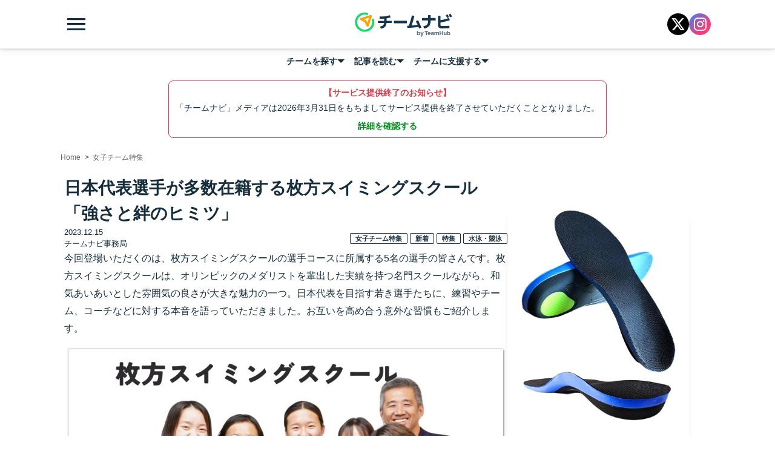

--- FILE ---
content_type: text/html; charset=UTF-8
request_url: http://teamnavi.joynup.jp/2023/12/15/%E6%97%A5%E6%9C%AC%E4%BB%A3%E8%A1%A8%E9%81%B8%E6%89%8B%E3%81%8C%E5%A4%9A%E6%95%B0%E5%9C%A8%E7%B1%8D%E3%81%99%E3%82%8B%E6%9E%9A%E6%96%B9%E3%82%B9%E3%82%A4%E3%83%9F%E3%83%B3%E3%82%B0%E3%82%B9%E3%82%AF/
body_size: 21040
content:
<!doctype html>
<html lang="ja">
<head prefix="og: http://ogp.me/ns#  article: http://ogp.me/ns/article#">
    <meta charset="UTF-8" />
    <meta name="viewport" content="width=device-width, initial-scale=1, maximum-scale=1">

        <meta name="description" content="">
    <meta property="og:type" content="article"><meta property="og:description" content="">
<meta property="og:title" content="日本代表選手が多数在籍する枚方スイミングスクール「強さと絆のヒミツ」">
<meta property="og:url" content="http://teamnavi.joynup.jp/2023/12/15/%e6%97%a5%e6%9c%ac%e4%bb%a3%e8%a1%a8%e9%81%b8%e6%89%8b%e3%81%8c%e5%a4%9a%e6%95%b0%e5%9c%a8%e7%b1%8d%e3%81%99%e3%82%8b%e6%9e%9a%e6%96%b9%e3%82%b9%e3%82%a4%e3%83%9f%e3%83%b3%e3%82%b0%e3%82%b9%e3%82%af/">
<meta property="og:image" content="http://teamnavi.joynup.jp/wp-content/uploads/2023/12/20231215190511.png">
<meta property="og:site_name" content="チームナビ メディア">
<meta property="og:locale" content="ja_JP" />
<meta property="fb:admins" content="225278704325215">
<meta name="twitter:card" content="summary_large_image">
<meta name="twitter:site" content="@AZrena0516">

    <link rel="shortcut icon" href="http://teamnavi.joynup.jp/wp-content/themes/teamnavi-theme.1.5.0/images/favicon.png">

    <link href="https://fonts.googleapis.com/earlyaccess/notosansjp.css">
    <link rel="stylesheet" href="https://fonts.googleapis.com/css2?family=Material+Symbols+Outlined:opsz,wght,FILL,GRAD@24,400,0,0" />
    <style>
        .material-symbols-outlined { font-variation-settings: 'FILL' 1, 'wght' 400, 'GRAD' 0, 'opsz' 24 }
    </style>

    <link rel="stylesheet" href="http://teamnavi.joynup.jp/wp-content/themes/teamnavi-theme.1.5.0/stylesheet/fontello.css">

    <link rel="stylesheet" type="text/css" href="https://cdnjs.cloudflare.com/ajax/libs/slick-carousel/1.8.1/slick.min.css" />
    <link rel="stylesheet" type="text/css" href="https://cdnjs.cloudflare.com/ajax/libs/slick-carousel/1.8.1/slick-theme.min.css" />

    <link rel="stylesheet" href="http://teamnavi.joynup.jp/wp-content/themes/teamnavi-theme.1.5.0/style.css">
    <link rel="stylesheet" href="http://teamnavi.joynup.jp/wp-content/themes/teamnavi-theme.1.5.0/stylesheet/style.css?20260123-2214">


    <script src="https://kit.fontawesome.com/1286849419.js" crossorigin="anonymous"></script>

    <script src="https://code.jquery.com/jquery-3.3.1.js"></script>
    <script src="https://cdn.jsdelivr.net/npm/js-cookie@2/src/js.cookie.min.js"></script>
    <script src="https://cdnjs.cloudflare.com/ajax/libs/clipboard.js/1.5.8/clipboard.min.js"></script>
    <script src="https://cdnjs.cloudflare.com/ajax/libs/slick-carousel/1.8.1/slick.min.js"></script>

    <!--いる？-->
    <script src="http://teamnavi.joynup.jp/wp-content/themes/teamnavi-theme.1.5.0/javascript/jquery.matchHeight.js"></script>

    <script src="http://teamnavi.joynup.jp/wp-content/themes/teamnavi-theme.1.5.0/javascript/main.js?20260123-2214" type="text/javascript"></script>
    <script src="https://assets.unlim.team/widget/sdk/index.js" data-tid="12" defer></script>

    <meta name='robots' content='max-image-preview:large' />
<script type="text/javascript" id="wpp-js" src="http://teamnavi.joynup.jp/wp-content/plugins/wordpress-popular-posts/assets/js/wpp.min.js" data-sampling="0" data-sampling-rate="100" data-api-url="http://teamnavi.joynup.jp/wp-json/wordpress-popular-posts" data-post-id="114" data-token="1b34d610e5" data-lang="0" data-debug="0"></script>
<link rel='dns-prefetch' href='//www.googletagmanager.com' />
<link rel="alternate" type="application/rss+xml" title="チームナビ メディア &raquo; 日本代表選手が多数在籍する枚方スイミングスクール「強さと絆のヒミツ」 のコメントのフィード" href="http://teamnavi.joynup.jp/2023/12/15/%e6%97%a5%e6%9c%ac%e4%bb%a3%e8%a1%a8%e9%81%b8%e6%89%8b%e3%81%8c%e5%a4%9a%e6%95%b0%e5%9c%a8%e7%b1%8d%e3%81%99%e3%82%8b%e6%9e%9a%e6%96%b9%e3%82%b9%e3%82%a4%e3%83%9f%e3%83%b3%e3%82%b0%e3%82%b9%e3%82%af/feed/" />
<script type="text/javascript">
/* <![CDATA[ */
window._wpemojiSettings = {"baseUrl":"https:\/\/s.w.org\/images\/core\/emoji\/14.0.0\/72x72\/","ext":".png","svgUrl":"https:\/\/s.w.org\/images\/core\/emoji\/14.0.0\/svg\/","svgExt":".svg","source":{"concatemoji":"http:\/\/teamnavi.joynup.jp\/wp-includes\/js\/wp-emoji-release.min.js?ver=6.4.7"}};
/*! This file is auto-generated */
!function(i,n){var o,s,e;function c(e){try{var t={supportTests:e,timestamp:(new Date).valueOf()};sessionStorage.setItem(o,JSON.stringify(t))}catch(e){}}function p(e,t,n){e.clearRect(0,0,e.canvas.width,e.canvas.height),e.fillText(t,0,0);var t=new Uint32Array(e.getImageData(0,0,e.canvas.width,e.canvas.height).data),r=(e.clearRect(0,0,e.canvas.width,e.canvas.height),e.fillText(n,0,0),new Uint32Array(e.getImageData(0,0,e.canvas.width,e.canvas.height).data));return t.every(function(e,t){return e===r[t]})}function u(e,t,n){switch(t){case"flag":return n(e,"\ud83c\udff3\ufe0f\u200d\u26a7\ufe0f","\ud83c\udff3\ufe0f\u200b\u26a7\ufe0f")?!1:!n(e,"\ud83c\uddfa\ud83c\uddf3","\ud83c\uddfa\u200b\ud83c\uddf3")&&!n(e,"\ud83c\udff4\udb40\udc67\udb40\udc62\udb40\udc65\udb40\udc6e\udb40\udc67\udb40\udc7f","\ud83c\udff4\u200b\udb40\udc67\u200b\udb40\udc62\u200b\udb40\udc65\u200b\udb40\udc6e\u200b\udb40\udc67\u200b\udb40\udc7f");case"emoji":return!n(e,"\ud83e\udef1\ud83c\udffb\u200d\ud83e\udef2\ud83c\udfff","\ud83e\udef1\ud83c\udffb\u200b\ud83e\udef2\ud83c\udfff")}return!1}function f(e,t,n){var r="undefined"!=typeof WorkerGlobalScope&&self instanceof WorkerGlobalScope?new OffscreenCanvas(300,150):i.createElement("canvas"),a=r.getContext("2d",{willReadFrequently:!0}),o=(a.textBaseline="top",a.font="600 32px Arial",{});return e.forEach(function(e){o[e]=t(a,e,n)}),o}function t(e){var t=i.createElement("script");t.src=e,t.defer=!0,i.head.appendChild(t)}"undefined"!=typeof Promise&&(o="wpEmojiSettingsSupports",s=["flag","emoji"],n.supports={everything:!0,everythingExceptFlag:!0},e=new Promise(function(e){i.addEventListener("DOMContentLoaded",e,{once:!0})}),new Promise(function(t){var n=function(){try{var e=JSON.parse(sessionStorage.getItem(o));if("object"==typeof e&&"number"==typeof e.timestamp&&(new Date).valueOf()<e.timestamp+604800&&"object"==typeof e.supportTests)return e.supportTests}catch(e){}return null}();if(!n){if("undefined"!=typeof Worker&&"undefined"!=typeof OffscreenCanvas&&"undefined"!=typeof URL&&URL.createObjectURL&&"undefined"!=typeof Blob)try{var e="postMessage("+f.toString()+"("+[JSON.stringify(s),u.toString(),p.toString()].join(",")+"));",r=new Blob([e],{type:"text/javascript"}),a=new Worker(URL.createObjectURL(r),{name:"wpTestEmojiSupports"});return void(a.onmessage=function(e){c(n=e.data),a.terminate(),t(n)})}catch(e){}c(n=f(s,u,p))}t(n)}).then(function(e){for(var t in e)n.supports[t]=e[t],n.supports.everything=n.supports.everything&&n.supports[t],"flag"!==t&&(n.supports.everythingExceptFlag=n.supports.everythingExceptFlag&&n.supports[t]);n.supports.everythingExceptFlag=n.supports.everythingExceptFlag&&!n.supports.flag,n.DOMReady=!1,n.readyCallback=function(){n.DOMReady=!0}}).then(function(){return e}).then(function(){var e;n.supports.everything||(n.readyCallback(),(e=n.source||{}).concatemoji?t(e.concatemoji):e.wpemoji&&e.twemoji&&(t(e.twemoji),t(e.wpemoji)))}))}((window,document),window._wpemojiSettings);
/* ]]> */
</script>
<style id='wp-emoji-styles-inline-css' type='text/css'>

	img.wp-smiley, img.emoji {
		display: inline !important;
		border: none !important;
		box-shadow: none !important;
		height: 1em !important;
		width: 1em !important;
		margin: 0 0.07em !important;
		vertical-align: -0.1em !important;
		background: none !important;
		padding: 0 !important;
	}
</style>
<link rel='stylesheet' id='wp-block-library-css' href='http://teamnavi.joynup.jp/wp-includes/css/dist/block-library/style.min.css?ver=6.4.7' type='text/css' media='all' />
<style id='classic-theme-styles-inline-css' type='text/css'>
/*! This file is auto-generated */
.wp-block-button__link{color:#fff;background-color:#32373c;border-radius:9999px;box-shadow:none;text-decoration:none;padding:calc(.667em + 2px) calc(1.333em + 2px);font-size:1.125em}.wp-block-file__button{background:#32373c;color:#fff;text-decoration:none}
</style>
<style id='global-styles-inline-css' type='text/css'>
body{--wp--preset--color--black: #000000;--wp--preset--color--cyan-bluish-gray: #abb8c3;--wp--preset--color--white: #ffffff;--wp--preset--color--pale-pink: #f78da7;--wp--preset--color--vivid-red: #cf2e2e;--wp--preset--color--luminous-vivid-orange: #ff6900;--wp--preset--color--luminous-vivid-amber: #fcb900;--wp--preset--color--light-green-cyan: #7bdcb5;--wp--preset--color--vivid-green-cyan: #00d084;--wp--preset--color--pale-cyan-blue: #8ed1fc;--wp--preset--color--vivid-cyan-blue: #0693e3;--wp--preset--color--vivid-purple: #9b51e0;--wp--preset--gradient--vivid-cyan-blue-to-vivid-purple: linear-gradient(135deg,rgba(6,147,227,1) 0%,rgb(155,81,224) 100%);--wp--preset--gradient--light-green-cyan-to-vivid-green-cyan: linear-gradient(135deg,rgb(122,220,180) 0%,rgb(0,208,130) 100%);--wp--preset--gradient--luminous-vivid-amber-to-luminous-vivid-orange: linear-gradient(135deg,rgba(252,185,0,1) 0%,rgba(255,105,0,1) 100%);--wp--preset--gradient--luminous-vivid-orange-to-vivid-red: linear-gradient(135deg,rgba(255,105,0,1) 0%,rgb(207,46,46) 100%);--wp--preset--gradient--very-light-gray-to-cyan-bluish-gray: linear-gradient(135deg,rgb(238,238,238) 0%,rgb(169,184,195) 100%);--wp--preset--gradient--cool-to-warm-spectrum: linear-gradient(135deg,rgb(74,234,220) 0%,rgb(151,120,209) 20%,rgb(207,42,186) 40%,rgb(238,44,130) 60%,rgb(251,105,98) 80%,rgb(254,248,76) 100%);--wp--preset--gradient--blush-light-purple: linear-gradient(135deg,rgb(255,206,236) 0%,rgb(152,150,240) 100%);--wp--preset--gradient--blush-bordeaux: linear-gradient(135deg,rgb(254,205,165) 0%,rgb(254,45,45) 50%,rgb(107,0,62) 100%);--wp--preset--gradient--luminous-dusk: linear-gradient(135deg,rgb(255,203,112) 0%,rgb(199,81,192) 50%,rgb(65,88,208) 100%);--wp--preset--gradient--pale-ocean: linear-gradient(135deg,rgb(255,245,203) 0%,rgb(182,227,212) 50%,rgb(51,167,181) 100%);--wp--preset--gradient--electric-grass: linear-gradient(135deg,rgb(202,248,128) 0%,rgb(113,206,126) 100%);--wp--preset--gradient--midnight: linear-gradient(135deg,rgb(2,3,129) 0%,rgb(40,116,252) 100%);--wp--preset--font-size--small: 13px;--wp--preset--font-size--medium: 20px;--wp--preset--font-size--large: 36px;--wp--preset--font-size--x-large: 42px;--wp--preset--spacing--20: 0.44rem;--wp--preset--spacing--30: 0.67rem;--wp--preset--spacing--40: 1rem;--wp--preset--spacing--50: 1.5rem;--wp--preset--spacing--60: 2.25rem;--wp--preset--spacing--70: 3.38rem;--wp--preset--spacing--80: 5.06rem;--wp--preset--shadow--natural: 6px 6px 9px rgba(0, 0, 0, 0.2);--wp--preset--shadow--deep: 12px 12px 50px rgba(0, 0, 0, 0.4);--wp--preset--shadow--sharp: 6px 6px 0px rgba(0, 0, 0, 0.2);--wp--preset--shadow--outlined: 6px 6px 0px -3px rgba(255, 255, 255, 1), 6px 6px rgba(0, 0, 0, 1);--wp--preset--shadow--crisp: 6px 6px 0px rgba(0, 0, 0, 1);}:where(.is-layout-flex){gap: 0.5em;}:where(.is-layout-grid){gap: 0.5em;}body .is-layout-flow > .alignleft{float: left;margin-inline-start: 0;margin-inline-end: 2em;}body .is-layout-flow > .alignright{float: right;margin-inline-start: 2em;margin-inline-end: 0;}body .is-layout-flow > .aligncenter{margin-left: auto !important;margin-right: auto !important;}body .is-layout-constrained > .alignleft{float: left;margin-inline-start: 0;margin-inline-end: 2em;}body .is-layout-constrained > .alignright{float: right;margin-inline-start: 2em;margin-inline-end: 0;}body .is-layout-constrained > .aligncenter{margin-left: auto !important;margin-right: auto !important;}body .is-layout-constrained > :where(:not(.alignleft):not(.alignright):not(.alignfull)){max-width: var(--wp--style--global--content-size);margin-left: auto !important;margin-right: auto !important;}body .is-layout-constrained > .alignwide{max-width: var(--wp--style--global--wide-size);}body .is-layout-flex{display: flex;}body .is-layout-flex{flex-wrap: wrap;align-items: center;}body .is-layout-flex > *{margin: 0;}body .is-layout-grid{display: grid;}body .is-layout-grid > *{margin: 0;}:where(.wp-block-columns.is-layout-flex){gap: 2em;}:where(.wp-block-columns.is-layout-grid){gap: 2em;}:where(.wp-block-post-template.is-layout-flex){gap: 1.25em;}:where(.wp-block-post-template.is-layout-grid){gap: 1.25em;}.has-black-color{color: var(--wp--preset--color--black) !important;}.has-cyan-bluish-gray-color{color: var(--wp--preset--color--cyan-bluish-gray) !important;}.has-white-color{color: var(--wp--preset--color--white) !important;}.has-pale-pink-color{color: var(--wp--preset--color--pale-pink) !important;}.has-vivid-red-color{color: var(--wp--preset--color--vivid-red) !important;}.has-luminous-vivid-orange-color{color: var(--wp--preset--color--luminous-vivid-orange) !important;}.has-luminous-vivid-amber-color{color: var(--wp--preset--color--luminous-vivid-amber) !important;}.has-light-green-cyan-color{color: var(--wp--preset--color--light-green-cyan) !important;}.has-vivid-green-cyan-color{color: var(--wp--preset--color--vivid-green-cyan) !important;}.has-pale-cyan-blue-color{color: var(--wp--preset--color--pale-cyan-blue) !important;}.has-vivid-cyan-blue-color{color: var(--wp--preset--color--vivid-cyan-blue) !important;}.has-vivid-purple-color{color: var(--wp--preset--color--vivid-purple) !important;}.has-black-background-color{background-color: var(--wp--preset--color--black) !important;}.has-cyan-bluish-gray-background-color{background-color: var(--wp--preset--color--cyan-bluish-gray) !important;}.has-white-background-color{background-color: var(--wp--preset--color--white) !important;}.has-pale-pink-background-color{background-color: var(--wp--preset--color--pale-pink) !important;}.has-vivid-red-background-color{background-color: var(--wp--preset--color--vivid-red) !important;}.has-luminous-vivid-orange-background-color{background-color: var(--wp--preset--color--luminous-vivid-orange) !important;}.has-luminous-vivid-amber-background-color{background-color: var(--wp--preset--color--luminous-vivid-amber) !important;}.has-light-green-cyan-background-color{background-color: var(--wp--preset--color--light-green-cyan) !important;}.has-vivid-green-cyan-background-color{background-color: var(--wp--preset--color--vivid-green-cyan) !important;}.has-pale-cyan-blue-background-color{background-color: var(--wp--preset--color--pale-cyan-blue) !important;}.has-vivid-cyan-blue-background-color{background-color: var(--wp--preset--color--vivid-cyan-blue) !important;}.has-vivid-purple-background-color{background-color: var(--wp--preset--color--vivid-purple) !important;}.has-black-border-color{border-color: var(--wp--preset--color--black) !important;}.has-cyan-bluish-gray-border-color{border-color: var(--wp--preset--color--cyan-bluish-gray) !important;}.has-white-border-color{border-color: var(--wp--preset--color--white) !important;}.has-pale-pink-border-color{border-color: var(--wp--preset--color--pale-pink) !important;}.has-vivid-red-border-color{border-color: var(--wp--preset--color--vivid-red) !important;}.has-luminous-vivid-orange-border-color{border-color: var(--wp--preset--color--luminous-vivid-orange) !important;}.has-luminous-vivid-amber-border-color{border-color: var(--wp--preset--color--luminous-vivid-amber) !important;}.has-light-green-cyan-border-color{border-color: var(--wp--preset--color--light-green-cyan) !important;}.has-vivid-green-cyan-border-color{border-color: var(--wp--preset--color--vivid-green-cyan) !important;}.has-pale-cyan-blue-border-color{border-color: var(--wp--preset--color--pale-cyan-blue) !important;}.has-vivid-cyan-blue-border-color{border-color: var(--wp--preset--color--vivid-cyan-blue) !important;}.has-vivid-purple-border-color{border-color: var(--wp--preset--color--vivid-purple) !important;}.has-vivid-cyan-blue-to-vivid-purple-gradient-background{background: var(--wp--preset--gradient--vivid-cyan-blue-to-vivid-purple) !important;}.has-light-green-cyan-to-vivid-green-cyan-gradient-background{background: var(--wp--preset--gradient--light-green-cyan-to-vivid-green-cyan) !important;}.has-luminous-vivid-amber-to-luminous-vivid-orange-gradient-background{background: var(--wp--preset--gradient--luminous-vivid-amber-to-luminous-vivid-orange) !important;}.has-luminous-vivid-orange-to-vivid-red-gradient-background{background: var(--wp--preset--gradient--luminous-vivid-orange-to-vivid-red) !important;}.has-very-light-gray-to-cyan-bluish-gray-gradient-background{background: var(--wp--preset--gradient--very-light-gray-to-cyan-bluish-gray) !important;}.has-cool-to-warm-spectrum-gradient-background{background: var(--wp--preset--gradient--cool-to-warm-spectrum) !important;}.has-blush-light-purple-gradient-background{background: var(--wp--preset--gradient--blush-light-purple) !important;}.has-blush-bordeaux-gradient-background{background: var(--wp--preset--gradient--blush-bordeaux) !important;}.has-luminous-dusk-gradient-background{background: var(--wp--preset--gradient--luminous-dusk) !important;}.has-pale-ocean-gradient-background{background: var(--wp--preset--gradient--pale-ocean) !important;}.has-electric-grass-gradient-background{background: var(--wp--preset--gradient--electric-grass) !important;}.has-midnight-gradient-background{background: var(--wp--preset--gradient--midnight) !important;}.has-small-font-size{font-size: var(--wp--preset--font-size--small) !important;}.has-medium-font-size{font-size: var(--wp--preset--font-size--medium) !important;}.has-large-font-size{font-size: var(--wp--preset--font-size--large) !important;}.has-x-large-font-size{font-size: var(--wp--preset--font-size--x-large) !important;}
.wp-block-navigation a:where(:not(.wp-element-button)){color: inherit;}
:where(.wp-block-post-template.is-layout-flex){gap: 1.25em;}:where(.wp-block-post-template.is-layout-grid){gap: 1.25em;}
:where(.wp-block-columns.is-layout-flex){gap: 2em;}:where(.wp-block-columns.is-layout-grid){gap: 2em;}
.wp-block-pullquote{font-size: 1.5em;line-height: 1.6;}
</style>
<link rel='stylesheet' id='wordpress-popular-posts-css-css' href='http://teamnavi.joynup.jp/wp-content/plugins/wordpress-popular-posts/assets/css/wpp.css?ver=7.0.1' type='text/css' media='all' />
<link rel="https://api.w.org/" href="http://teamnavi.joynup.jp/wp-json/" /><link rel="alternate" type="application/json" href="http://teamnavi.joynup.jp/wp-json/wp/v2/posts/114" /><link rel="EditURI" type="application/rsd+xml" title="RSD" href="http://teamnavi.joynup.jp/xmlrpc.php?rsd" />
<meta name="generator" content="WordPress 6.4.7" />
<link rel="canonical" href="http://teamnavi.joynup.jp/2023/12/15/%e6%97%a5%e6%9c%ac%e4%bb%a3%e8%a1%a8%e9%81%b8%e6%89%8b%e3%81%8c%e5%a4%9a%e6%95%b0%e5%9c%a8%e7%b1%8d%e3%81%99%e3%82%8b%e6%9e%9a%e6%96%b9%e3%82%b9%e3%82%a4%e3%83%9f%e3%83%b3%e3%82%b0%e3%82%b9%e3%82%af/" />
<link rel='shortlink' href='http://teamnavi.joynup.jp/?p=114' />
<link rel="alternate" type="application/json+oembed" href="http://teamnavi.joynup.jp/wp-json/oembed/1.0/embed?url=http%3A%2F%2Fteamnavi.joynup.jp%2F2023%2F12%2F15%2F%25e6%2597%25a5%25e6%259c%25ac%25e4%25bb%25a3%25e8%25a1%25a8%25e9%2581%25b8%25e6%2589%258b%25e3%2581%258c%25e5%25a4%259a%25e6%2595%25b0%25e5%259c%25a8%25e7%25b1%258d%25e3%2581%2599%25e3%2582%258b%25e6%259e%259a%25e6%2596%25b9%25e3%2582%25b9%25e3%2582%25a4%25e3%2583%259f%25e3%2583%25b3%25e3%2582%25b0%25e3%2582%25b9%25e3%2582%25af%2F" />
<link rel="alternate" type="text/xml+oembed" href="http://teamnavi.joynup.jp/wp-json/oembed/1.0/embed?url=http%3A%2F%2Fteamnavi.joynup.jp%2F2023%2F12%2F15%2F%25e6%2597%25a5%25e6%259c%25ac%25e4%25bb%25a3%25e8%25a1%25a8%25e9%2581%25b8%25e6%2589%258b%25e3%2581%258c%25e5%25a4%259a%25e6%2595%25b0%25e5%259c%25a8%25e7%25b1%258d%25e3%2581%2599%25e3%2582%258b%25e6%259e%259a%25e6%2596%25b9%25e3%2582%25b9%25e3%2582%25a4%25e3%2583%259f%25e3%2583%25b3%25e3%2582%25b0%25e3%2582%25b9%25e3%2582%25af%2F&#038;format=xml" />
<meta name="cdp-version" content="1.4.9" /><!-- start Simple Custom CSS and JS -->
<style type="text/css">
        .syouhin_bana-container {
            width: 100%; /* mx-auto */
            max-width: 64rem; /* max-w-4xl */
            margin-left: auto; /* mx-auto */
            margin-right: auto; /* mx-auto */
            background-color: #fff; /* bg-white */
            border-radius: 0.5rem; /* rounded-lg */
            box-shadow: 0 10px 15px -5px rgba(0, 0, 0, 0.1), 0 10px 10px -5px rgba(0, 0, 0, 0.04); /* shadow-xl */
            overflow: hidden; /* overflow-hidden */
            /* 既存のbody内に配置されることを想定し、必要に応じて上下のマージンを追加 */
            margin-top: 2rem;
            margin-bottom: 1rem;
			text-align: center;
        }

        .syouhin_bana-link {
            display: block; /* block */
            transition: opacity 0.3s ease-in-out; /* transition-opacity duration-300 */
        }

        .syouhin_bana-link:hover {
            opacity: 0.9; /* hover:opacity-90 */
        }

        .syouhin_bana-image {
            width: 85%; /* w-full */
            height: auto; /* h-auto */
            object-fit: cover; /* object-cover */
            border-top-left-radius: 0.5rem; /* rounded-t-lg */
            border-top-right-radius: 0.5rem; /* rounded-t-lg */
        }

        .syouhin_bana-info {
            padding: 1.5rem; /* p-6 */
            text-align: center; /* text-center */
        }

        .syouhin_bana-name {
            font-size: 1.25rem; /* text-2xl */
            font-weight: 700; /* font-bold */
            color: #1f2937; /* text-gray-800 */
            margin-bottom: 0.5rem; /* mb-2 */
        }

        .syouhin_bana-price {
            font-size: 1.1rem; /* text-xl */
            color: #eb0505; /* text-indigo-600 */
            font-weight: 600; /* font-semibold */
        }</style>
<!-- end Simple Custom CSS and JS -->
<!-- start Simple Custom CSS and JS -->
<style type="text/css">
/* ここにCSSコードを追加

例:
.example {
    color: red;
}

CSS の知識に磨きをかけるためにご覧ください。
http://www.w3schools.com/css/css_syntax.asp

コメント終わり */ 

.m-az4-articleContent .box-design01 {
  margin: 20px auto 20px 10px;
  padding: 10px;
  border: 1px solid #8E969A;
}
.m-az4-articleContent .box-design01-ttl {
  position: relative;
  left: -30px;
  background-color: #15D96D;
  padding: 0.5em 1.5em;
  margin: 0 0 0.5em 0;
  width: 105%;
  font-size: 130%;
  font-weight: bold;
}
.m-az4-articleContent h3 span{
  font-size: 90%;
  color: #fff;
  display:block;
}
.m-az4-articleContent .box-design01-name {
  font-size: 100%;
  font-weight: bold;
}
.m-az4-articleContent .box-design01-maru {
	position: relative;
	top: 12px;
	flex-shrink: 0;
	width: 80px;
  height:80px;
  border-radius:50%;
  background-position: center;
  background-size: contain;
  background-repeat: no-repeat;
  position: relative;
}
.m-az4-articleContent .box-design02 {
    position: relative;
    padding: 3em 0 0.5em 3em;
    margin: 2em 0 2em 0.5em;
    color: #2c2c2f;
    background: #F5F6F7;/*背景色*/
}
.m-az4-articleContent .box-design02 ul {
  list-style-type: none;
}
.m-az4-articleContent .box-design02 li {
  position: relative;
  line-height: 1.8;
  font-size: 120%;
  font-weight: bold;
  margin: 1.1em;
}
.m-az4-articleContent .box-design02 li::after {
  content: '';
  display: block;
  position: absolute;
  top: .5em;
  left: -1.5em;
  width: 20px;
  height: 10px;
  border-left: 5px solid #15D96D;
  border-bottom: 5px solid #15D96D;
  transform: rotate(-45deg);
}
.m-az4-articleContent .box-design01-name span{
  font-size: 80%;
}
.m-az4-articleContent .box-design02 span {
    position: absolute;
    display: inline-block;
    top: 10px;
    left: 10px;
    padding: 3px 10px;
    height: 30px;
    line-height: 25px;
    font-size: 17px;
    background: #15D96D;
    color: #ffffff;
    font-weight: bold;
    /*border-radius: 100vh;*/
}


 /*競技のHow to タイトル下リード部分*/
.m-az4-articleContent .box-design03{
    padding: 1.2em;
    margin: 0.5em 0;
    color: #2c2c2f;
    background-color: #F5F6F7;
    border-radius: 15px;
}
.m-az4-articleContent .box-design03 figure{
	float: right;
	margin: 10px 0 0 10px;
	width: 30%;
}
.m-az4-articleContent .box-design03 img{
	border:none;
	box-shadow:none;
	display: flex;
   justify-content: flex-end;
   align-items: flex-end;
}
.m-az4-articleContent .box-design03 p {
    margin: 0; 
    padding: 0;
	line-height: 200%;
	font-weight: bold;
}

 /*競技のHow to 目次*/
.m-az4-articleContent .box-design04 {
    position: relative;
    margin: 3.5em 0;
    padding: 3px;
	 background: linear-gradient(90deg, rgba(6, 243, 187, 1), rgba(3, 211, 255, 1)) ;
	 border-radius: 0 10px 10px 10px;
}
.m-az4-articleContent .box-design04 .box-title {
    position: absolute;
    display: inline-block;
    top: -31px;
    left: -3px;
    padding: 3px 3px 0 3px;
	 margin:3px;
    line-height: 25px;
    font-size: 17px;
    background: linear-gradient(90deg, rgba(6, 243, 187, 1), rgba(3, 211, 255, 1)) ;
    font-weight: bold;
    border-radius: 5px 5px 0 0;
}
.m-az4-articleContent .box-design04 .box-title p {
    padding: 3px 12px 0 12px;
    border-radius: 5px 5px 0 0;
    background-color: #fff;
	 font-size: 14px;
	color: #04E3DC;
}
.m-az4-articleContent .box-design04 ol {
    padding: 15px;
    border-radius: 7px;
    background-color: #fff;
}
.m-az4-articleContent .box-design04 ol li {
  list-style-type: none;
  counter-increment: cnt;
	position: relative;
	padding: 15px 5px;
	background-size: 12px 4px;
	background-position: left bottom;
	border-bottom: 1px dashed #00abe4;
   background-repeat: repeat-x;
	line-height: 1.5;
	font-weight:bold;
}

.box-design04-end {
  border:none!important;
}

.m-az4-articleContent .box-design04 ol li::before {
  content: "#"counter(cnt)"　";
	color: #04E3DC;
	font-size:18px;
}



.tokusyu_howto {
    display: block ;
    height: auto;
    max-width: 100% !important;
    margin: 0 auto;
	border: 0 !important;
	box-shadow: none !important;
}

.tokusyu_list_text{
	font-size:1em ;
	line-height:1em ;
	font-weight: bold ;
}

.m-az4-articleContent > div.tokusyu_howto-title01{
	margin: 20px  0;
	padding: 0 0 4px;
	font-size:22px;
	font-weight:bold;
	line-height: 1.5;
	color:#00E4DD;
}

.m-az4-articleContent > h2.tokusyu_howto-title01{
	margin: 20px  0;
	padding: 0 0 4px;
	font-size:22px;
	font-weight:bold;
	line-height: 1.5;
	color:#00E4DD;
}

.m-az4-articleContent > h2.tokusyu_howto-title01:before {
	display:none;
}

.tokusyu_howto-title01 span{
	font-size:22px;
	color:#000;
}

.balloon1{
  position: relative;
  padding: 15px;
  background-color: #fff3ad;
  border-radius: 10px;         /* 角丸を指定 */
	margin: 0 0 0 120px;
}
/* 三角アイコン - 普通の吹き出し */
.balloon1::before{
  content: '';
  position: absolute;
  display: block;
  width: 0;
  height: 0;
  left: -15px;
  top: 20px;
  border-right: 15px solid #fff3ad;
  border-top: 15px solid transparent;
  border-bottom: 15px solid transparent;
}


.wp-caption {
	width: 100%!important;
}

/*最後のコメント　ノート風*/
.m-az4-articleContent .note1{
  color: #696969;
  margin: 2em 0;
  font-weight: bold;
  border: solid 1px #e6e6e6;
  padding: 0.3em 1em 2em 1em;
  box-shadow:2px 2px 0 rgba(0,0,0,.1);
}
.m-az4-articleContent .sen1{
  background-color: #fff;
  background-image:
  linear-gradient(90deg, rgba(237, 119, 128, 0) 0%, rgba(237, 119, 128, 0) 50%, #fff 0%, #fff 100%), linear-gradient(180deg, rgba(100, 100, 100, 0) 0%, rgba(100, 100, 100, 0) 97.5%, #646464 100%);
  background-size: 8px 100%,100% 2em;
  line-height: 2em;
  padding: 2em 1em 0.2em 1em;
  background-repeat: repeat;
}


/*トップページの画像の比率変更*/
.m-az4-post>.thumbnail:before {
	padding: 66.666% 0 0;
}

/*ボタン*/
.btn--orange,
a.btn--orange {
  color: #fff;
  background-color: #eb6100;
}
.btn--orange:hover,
a.btn--orange:hover {
  color: #fff;
  background: #f56500;
}

.fa-position-left {
  position: absolute;
  top: calc(50% - .5em);
  left: 1rem;
}

.btn--radius,
a.btn--radius,
button.btn--radius
{
    border-radius: 150vh;
}

/*画像ブレイクポイント設定*/
@media screen and (max-width: 767px) {
  .card__f {
    display: block;
  }
  .card__f-image {
    width: 60%;
    border: 0;
  }
  .card__f-text {
    border-top: 1px solid rgb(200,200,200);
  }
}
/*画像を右寄せ回り込みに。*/
.float_box {
    padding:10px;         /* 箱の大きさ調整 */
    width: 40%;               /* 箱の大きさ調整 */
    text-align: center;         /* テキストをセンタリング */
    float:  right;               /* 要素を右に回り込ませる */
}
.clear_box {
    clear:  both;               /* 回り込みを解除する */
}
/*aff用　商品紹介部分*/
.box_aff{
	 width: 60%;
	margin: 0 auto;
	padding-bottom: 50px;
}
@media screen and (max-width: 767px) {
.box_aff{
	 width: 90%;
	margin: 0 auto;
	padding-bottom: 30px;
	}}

a.btn_aff {
	display: block;
	text-align: center;
	vertical-align: middle;
	text-decoration: none;
	width: 100%;
	margin: auto ;
	padding: 1rem 1rem;
	font-weight: bold;
	border-radius: 0.3rem;
	border-bottom: 7px solid #0686b2;
	background: #27acd9;
	color: #fff;
}
a.btn_aff:hover {
	margin-top: 6px;
	border-bottom: 1px solid #0686b2;
	color: #fff;
}

.img_aff{
	display: block ;
   height: auto;
   max-width: 100% !important;
   margin: 0 auto;
	border: 0 !important;
	box-shadow: none !important;
	padding: 50px 0px;
}
</style>
<!-- end Simple Custom CSS and JS -->
<meta name="generator" content="Site Kit by Google 1.170.0" />            <style id="wpp-loading-animation-styles">@-webkit-keyframes bgslide{from{background-position-x:0}to{background-position-x:-200%}}@keyframes bgslide{from{background-position-x:0}to{background-position-x:-200%}}.wpp-widget-block-placeholder,.wpp-shortcode-placeholder{margin:0 auto;width:60px;height:3px;background:#dd3737;background:linear-gradient(90deg,#dd3737 0%,#571313 10%,#dd3737 100%);background-size:200% auto;border-radius:3px;-webkit-animation:bgslide 1s infinite linear;animation:bgslide 1s infinite linear}</style>
            
<!-- Google タグ マネージャー スニペット (Site Kit が追加) -->
<script type="text/javascript">
/* <![CDATA[ */

			( function( w, d, s, l, i ) {
				w[l] = w[l] || [];
				w[l].push( {'gtm.start': new Date().getTime(), event: 'gtm.js'} );
				var f = d.getElementsByTagName( s )[0],
					j = d.createElement( s ), dl = l != 'dataLayer' ? '&l=' + l : '';
				j.async = true;
				j.src = 'https://www.googletagmanager.com/gtm.js?id=' + i + dl;
				f.parentNode.insertBefore( j, f );
			} )( window, document, 'script', 'dataLayer', 'GTM-PDTJZB7' );
			
/* ]]> */
</script>

<!-- (ここまで) Google タグ マネージャー スニペット (Site Kit が追加) -->
		<style type="text/css" id="wp-custom-css">
			.page-4216 .l-container {
	display: flex;
	justify-content: center;
}

.page-4216 .l-sidebar {
	display: none;
}		</style>
		


    
        <title>日本代表選手が多数在籍する枚方スイミングスクール「強さと絆のヒミツ」 | チームナビ メディア</title>
    
    <!-- 広告のJS: async属性をつけてください -->
    <script async src="https://yads.c.yimg.jp/js/yads-async.js"></script>
</head>
<body id="azrena-theme class="post-template-default single single-post postid-114 single-format-standard"">

<div id="fb-root"></div>
<script>(function(d, s, id) {
  var js, fjs = d.getElementsByTagName(s)[0];
  if (d.getElementById(id)) return;
  js = d.createElement(s); js.id = id;
  js.src = "//connect.facebook.net/ja_JP/sdk.js#xfbml=1&version=v2.10&appId=1669445336715947";
  fjs.parentNode.insertBefore(js, fjs);
}(document, 'script', 'facebook-jssdk'));</script>



<header class="l-az4-header">
    <div class="m-az4-header">
        <span class="m-az4-burger">
            <span class="material-symbols-outlined">menu</span>
        </span>
        <div class="m-az4-logo">
            <a href="http://teamnavi.joynup.jp/" class="logo">チームナビ</a>
        </div>
        <ul class="m-az4-snsList">
            <li class="item">
                <a href="https://twitter.com/Bukatu_Teamnavi" class="m-az4-snsIcon" target="_blank">
                    <span class="x">
                        <i class="fa-brands fa-x-twitter"></i>
                    </span>
                </a>
            </li>
            <li class="item">
                <a href="https://www.instagram.com/_teamnavi_/" class="m-az4-snsIcon" target="_blank">
                    <span class="instagram">
                        <i class="fa-brands fa-instagram"></i>
                    </span>
                </a>
            </li>
        </ul>
    </div>
</header>

<nav class="l-az4-navigation">
    <ul id="menu-menu" class="m-az4-navigation"><li id="nav-item-46" class="m-az4-navItem "><a href="https://joynup.jp/ja/teamnavi" class="title">チームを探す</a></li>
<li id="nav-item-1904" class="m-az4-navItem "><a class="title">記事を読む</a>
<ul class="m-az4-dropdown">
	<li id="nav-item-31" class="dropdown-item "><a href="http://teamnavi.joynup.jp/category/teams/" class="link">指導者インタビュー</a></li>
	<li id="nav-item-2900" class="dropdown-item "><a href="http://teamnavi.joynup.jp/tokusyu-basketball/" class="link">教えて伊集南さん！バスケットボール特集</a></li>
	<li id="nav-item-106" class="dropdown-item "><a href="http://teamnavi.joynup.jp/feature_womens/" class="link">女子部活&#038;チーム特集</a></li>
	<li id="nav-item-420" class="dropdown-item "><a href="http://teamnavi.joynup.jp/tag/%e6%96%b0%e6%ad%93/" class="link">新歓特集</a></li>
</ul>
</li>
<li id="nav-item-1905" class="m-az4-navItem "><a href="https://media.joynup.jp/index" class="title">チームに支援する</a></li>
</ul>
</nav>



<nav class="l-az4-mobileNav">
    <ul id="menu-burgermenu" class="m-az4-mobileNav"><li id="nav-item-44" class="m-az4-mobileNav-item "><a href="https://joynup.jp/ja/teamnavi" class="title"><span class="material-symbols-outlined">chat</span>チームを探す</a></li>
<li id="nav-item-1900" class="m-az4-mobileNav-item "><a class="title"><span class="material-symbols-outlined">chat</span>記事を読む</a>
<ul class="m-az4-mobileNav-dropdown">
	<li id="nav-item-32" class="dropdown-item "><a href="http://teamnavi.joynup.jp/category/teams/" class="link">指導者インタビュー</a></li>
	<li id="nav-item-1901" class="dropdown-item "><a href="http://teamnavi.joynup.jp/tokusyu-basketball/" class="link long">教えて伊集南さん！バスケットボール特集</a></li>
	<li id="nav-item-113" class="dropdown-item "><a href="http://teamnavi.joynup.jp/feature_womens/" class="link long">入りたくなる女子部活&#038;チーム特集</a></li>
	<li id="nav-item-418" class="dropdown-item "><a href="http://teamnavi.joynup.jp/category/shinkan/" class="link">新歓特集</a></li>
</ul>
</li>
<li id="nav-item-1902" class="m-az4-mobileNav-item "><a href="https://media.joynup.jp/index" class="title"><span class="material-symbols-outlined">chat</span>チームに支援する</a></li>
</ul></nav>
<section class="m-end-service">
    <div class="message">
        <h2 class="title">【サービス提供終了のお知らせ】</h2>
        <p class="description">「チームナビ」メディアは2026年3月31日をもちましてサービス提供を終了させていただくこととなりました。</p>
        <a href="https://teamnavi.joynup.jp/notification_about_teamnavi_media/" class="link">詳細を確認する</a>
    </div>
</section>






<div class="l-az4-breadcrumb">
    <ul class="m-breadcrumb"><li><a href="http://teamnavi.joynup.jp" >Home</a></li><li><a href="http://teamnavi.joynup.jp/category/women/" >女子チーム特集</a></li></ul></div>
<div class="l-az4-pageContents">
    <div class="m-az4-pageContents">
        <main class="l-az4-mainContents">
                
                <article id="post-114" class="m-az4-article">
                    <div class="m-az4-articleHeader">
                        <h1 class="title">日本代表選手が多数在籍する枚方スイミングスクール「強さと絆のヒミツ」</h1>
                        <div class="info">
                            <div class="wrap">
                                <span class="date">2023.12.15</span>
                                <span class="autor">
                                                                            <a title="チームナビ事務局" href="http://teamnavi.joynup.jp/author/superuser/">
                                            チームナビ事務局                                        </a>
                                                                    </span>
                            </div>

                            <div class="term">
                                                                <span class="category">
                                    <a href="http://teamnavi.joynup.jp/category/women/">女子チーム特集</a>
                                </span>
                                                                <span class="category">
                                    <a href="http://teamnavi.joynup.jp/category/latest/">新着</a>
                                </span>
                                                                <span class="category">
                                    <a href="http://teamnavi.joynup.jp/category/feature/">特集</a>
                                </span>
                                
                                                                <span class="athletics"><a href="http://teamnavi.joynup.jp/athletics/%e6%b0%b4%e6%b3%b3%e3%83%bb%e7%ab%b6%e6%b3%b3/" rel="tag">水泳・競泳</a></span>
                                                            </div>
                        </div>
                    </div>



                    <div class="m-az4-articleContent">
                        <p>今回登場いただくのは、枚方スイミングスクールの選手コースに所属する5名の選手の皆さんです。枚方スイミングスクールは、オリンピックのメダリストを輩出した実績を持つ名門スクールながら、和気あいあいとした雰囲気の良さが大きな魅力の一つ。日本代表を目指す若き選手たちに、練習やチーム、コーチなどに対する本音を語っていただきました。お互いを高め合う意外な習慣もご紹介します。</p>
<div id="attachment_115" style="width: 1034px" class="wp-caption aligncenter"><img fetchpriority="high" decoding="async" aria-describedby="caption-attachment-115" class="size-full wp-image-115" src="http://teamnavi.joynup.jp/wp-content/uploads/2023/12/20231215190511.png" alt="" width="1024" height="576" srcset="http://teamnavi.joynup.jp/wp-content/uploads/2023/12/20231215190511.png 1024w, http://teamnavi.joynup.jp/wp-content/uploads/2023/12/20231215190511-300x169.png 300w, http://teamnavi.joynup.jp/wp-content/uploads/2023/12/20231215190511-768x432.png 768w" sizes="(max-width: 1024px) 100vw, 1024px" /><p id="caption-attachment-115" class="wp-caption-text">左から：福島輝音（ふくしま・あきね）、藤本穏（ふじもと・やすき）、梶本一花（かじもと・いちか）、梶本幸花（かじもと・さちか）、奥園 心咲（おくぞの・みさき）</p></div>
<h2 id="cp-2"><span id="i-2">水泳を始めたきっかけ、みんなの共通点は…？</span></h2>
<p><strong>―競技を始めたきっかけを教えて下さい。</strong></p>
<p><strong><span style="color: #ff0000;">梶本（一）</span></strong>　母親がマタニティスイミングをやっていて、その流れからベビースイミングを始めたので、記憶のない頃から水泳が身近にありました。小学校に上がるタイミングでコーチから声をかけてもらい、選手コースの一つ前の段階となる育成コースに挑戦してみようと思い進みました。</p>
<p><strong><span style="color: #008000;">藤本</span></strong>　父親が水泳のコーチをしていたことから、2歳で始めました。当時の記憶はないですが、水泳帽を嫌がり、私だけ被っていない集合写真があります（笑）。私もコーチから育成コースに誘われましたが、育成という意味がわからないまま入りました。いざ入ってみたら練習がしんどくてついていくのが精一杯でした。</p>
<p><strong><span style="color: #0000ff;">福島</span></strong>　姉がやっていたのを見て、私も3歳ぐらいから通い始めました。ですが、幼稚園の年中くらいまでは、行くのが嫌で毎日のように泣いていたらしいです（笑）。</p>
<div id="attachment_115" style="width: 1034px" class="wp-caption aligncenter"><img decoding="async" aria-describedby="caption-attachment-115" class="aligncenter wp-image-20483 size-large" src="https://cdn.beautynation.jp/wp-content/uploads/2023/12/07094235/image3-1024x683.png" sizes="(max-width: 1024px) 100vw, 1024px" srcset="https://cdn.beautynation.jp/wp-content/uploads/2023/12/07094235/image3-1024x683.png 1024w, https://cdn.beautynation.jp/wp-content/uploads/2023/12/07094235/image3-300x200.png 300w, https://cdn.beautynation.jp/wp-content/uploads/2023/12/07094235/image3-768x512.png 768w, https://cdn.beautynation.jp/wp-content/uploads/2023/12/07094235/image3-1536x1024.png 1536w, https://cdn.beautynation.jp/wp-content/uploads/2023/12/07094235/image3.png 1999w" alt="" width="1024" height="683" data-lazy-loaded="true" /><p id="caption-attachment-115" class="wp-caption-text">Photo from B&amp;</p></div>
<p><strong>―みなさん、ご家族の方の影響で始められたんですね。水泳のどんなところが好きですか？</strong></p>
<p><strong><span style="color: #ff0000;">梶本（一）</span></strong>　水泳を通して交流が増え、普段とは異なる世界を見られることが楽しくて頑張っています。昨年のFISUワールドユニバーシティゲームズ（学生を対象とした国際大会）で初めて日本代表に選ばれて合宿に参加したのですが、名前しか知らなかった選手たちと徐々に打ち解けることができました。そこから別の試合で会ってお喋りしたり、称え合えたりするようになれたのが嬉しいですね。</p>
<p>代表になれたことで泳ぐことがさらに楽しくなりました。日本代表のジャージを着ることも嬉しかったので、また代表になりたいという意欲が湧きました。</p>
<p><strong><span style="color: #008000;">藤本</span></strong>　私はベストを出した瞬間が練習をやっていて良かったなと思います。また、海外遠征先で違う国の選手と戦うことも楽しいです。</p>
<p>昨年初遠征でハワイに行きました。国内の大会とは雰囲気が異なり、緊張というより楽しいという記憶しかないですね。</p>
<p><strong><span style="color: #ff00ff;">奥園</span></strong>　私もタイムが良かったり、大会で友達ができたりすることです。練習中も手応えや成長を感じられた時はすごく楽しいと思います。</p>
<p><strong><span style="color: #ff6600;">梶本（幸）</span></strong>　全国の大会に出られることです。姉（梶本一花さん）は日本代表選手として世界大会やオリンピックを狙っていて、今の私と比べると異次元だなと感じています。でもいつかは追いつきたいです！</p>
<p><strong><span style="color: #0000ff;">福島</span></strong>　みんながいるから楽しいと思います。一緒に頑張っているからこそ、声を掛け合ってしんどい練習も乗り越えられます。</p>
<h2 id="cp-3"><span id="i-3">キツい練習を乗り越えるための対処法</span></h2>
<p><strong>―具体的にどのように声掛けをしていますか？</strong></p>
<p><strong><span style="color: #339966;">藤本</span></strong>　男女関係なく、とにかくずっと喋っています。</p>
<p><strong><span style="color: #ff00ff;">奥園</span></strong>　しんどい練習も「ほんまにキツイ！」と言葉にして共有すれば、辛いのは自分だけじゃないという気持ちになれるんです。調子がいい時も「今日めっちゃいいかも」と声に出していますね。</p>
<div id="attachment_20489" style="width: 2009px" class="wp-caption aligncenter"><img decoding="async" aria-describedby="caption-attachment-20489" class="wp-image-20489 size-full" src="https://cdn.beautynation.jp/wp-content/uploads/2023/12/07100312/image6.png" sizes="(max-width: 1999px) 100vw, 1999px" srcset="https://cdn.beautynation.jp/wp-content/uploads/2023/12/07100312/image6.png 1999w, https://cdn.beautynation.jp/wp-content/uploads/2023/12/07100312/image6-300x200.png 300w, https://cdn.beautynation.jp/wp-content/uploads/2023/12/07100312/image6-1024x683.png 1024w, https://cdn.beautynation.jp/wp-content/uploads/2023/12/07100312/image6-768x512.png 768w, https://cdn.beautynation.jp/wp-content/uploads/2023/12/07100312/image6-1536x1024.png 1536w" alt="" width="1999" height="1333" data-lazy-loaded="true" /><p id="caption-attachment-20489" class="wp-caption-text">Photo from B&amp;</p></div>
<p><strong>―みなさんと練習や試合を経験するなかで、思い出に残っている出来事があれば教えてください。</strong></p>
<p><span style="color: #ff0000;"><strong>梶本（一）</strong></span>　チーム対抗戦の練習は盛り上がりますね。チームに分かれて、決められたタイム内で泳ぐことでポイントを獲得できます。ポイントが目標数に達するまで終われないので、ゲーム性が高くて盛り上がりますね。</p>
<p><strong><span style="color: #339966;">藤本</span></strong>　なかなか終わらないと、先に終わったチームの選手が応援してくれたり、助けに来てくれます。しんどい時にこそ、励ましたり助け合える雰囲気で練習できることが枚方スイミングスクールの良さですね。</p>
<p><strong>ーコーチとの関係性はどうですか？</strong></p>
<p><strong><span style="color: #ff0000;">梶本（一）</span></strong>　練習前に質問をしてコミュニケーションをとっています。練習の目的や意図を確認するために、列ができることもあるくらい。コーチとの会話は多い方ですね。</p>
<p><strong>ーコーチとコミュニケーションを取れていることは良いことですね。枚方スイミングスクールには結果を残されている先輩が多数いらっしゃいますね。皆さんの憧れの選手を教えてください。</strong></p>
<p><strong><span style="color: #ff6600;">梶本（幸）</span></strong>　お姉ちゃんです。</p>
<p><strong>一同</strong>　おお〜！</p>
<div id="attachment_20481" style="width: 1034px" class="wp-caption aligncenter"><img loading="lazy" decoding="async" aria-describedby="caption-attachment-20481" class="wp-image-20481 size-large" src="https://cdn.beautynation.jp/wp-content/uploads/2023/12/07094107/image1-1024x683.png" sizes="(max-width: 1024px) 100vw, 1024px" srcset="https://cdn.beautynation.jp/wp-content/uploads/2023/12/07094107/image1-1024x683.png 1024w, https://cdn.beautynation.jp/wp-content/uploads/2023/12/07094107/image1-300x200.png 300w, https://cdn.beautynation.jp/wp-content/uploads/2023/12/07094107/image1-768x512.png 768w, https://cdn.beautynation.jp/wp-content/uploads/2023/12/07094107/image1-1536x1024.png 1536w, https://cdn.beautynation.jp/wp-content/uploads/2023/12/07094107/image1.png 1999w" alt="" width="1024" height="683" data-lazy-loaded="true" /><p id="caption-attachment-20481" class="wp-caption-text">Photo From B&amp;</p></div>
<h2 id="cp-4"><span id="i-4">仲間とより良い関係を築くためのコツ</span></h2>
<p><strong>―みなさん、とても仲良しなんですね。より良い関係を築くために心がけていることがあれば教えてください。</strong></p>
<p><strong><span style="color: #339966;">藤本</span></strong>　調子が悪くてもマイナスな発言は控えて、雰囲気を悪くしないように心がけています。</p>
<p><strong><span style="color: #ff00ff;">奥園</span></strong>　例えば、「今日の練習キツイ」と言ったとしても、暗いトーンにならないように笑いに変えたりして工夫しますね。自分の中で溜め込まないようにしつつ、周りの人がストレスにならない言い方をするようにしています。</p>
<p><strong>―後輩の福島さんから見ても、先輩たちの配慮を感じますか？</strong></p>
<p><strong><span style="color: #0000ff;">福島</span></strong>　確かに暗い時はないですね。びっくりするくらい喋っています。静かだなと思ったら寝ていたり（笑）。</p>
<p><strong><span style="color: #ff6600;">梶本（幸）</span></strong>　試合の時も基本はみんなテンションが高いです。誰かが緊張していたら「大丈夫、大丈夫」と励まし合い、全員が良い雰囲気で試合に臨めるように意識しています。</p>
<div id="attachment_20482" style="width: 1034px" class="wp-caption aligncenter"><img loading="lazy" decoding="async" aria-describedby="caption-attachment-20482" class="wp-image-20482 size-large" src="https://cdn.beautynation.jp/wp-content/uploads/2023/12/07094150/image2-1024x683.png" sizes="(max-width: 1024px) 100vw, 1024px" srcset="https://cdn.beautynation.jp/wp-content/uploads/2023/12/07094150/image2-1024x683.png 1024w, https://cdn.beautynation.jp/wp-content/uploads/2023/12/07094150/image2-300x200.png 300w, https://cdn.beautynation.jp/wp-content/uploads/2023/12/07094150/image2-768x512.png 768w, https://cdn.beautynation.jp/wp-content/uploads/2023/12/07094150/image2-1536x1024.png 1536w, https://cdn.beautynation.jp/wp-content/uploads/2023/12/07094150/image2.png 1999w" alt="" width="1024" height="683" data-lazy-loaded="true" /><p id="caption-attachment-20482" class="wp-caption-text">Photo from B&amp;</p></div>
<h2 id="cp-5"><span id="i-5">課題や悩み、枚方ならではの解決策</span></h2>
<p><strong>―声掛け以外に何か意識していることはありますか？</strong></p>
<p><strong><span style="color: #ff0000;">梶本（一）</span></strong>　みんなで交換ノートをしています。ベストや目標、結果、レースプラン、振り返りなどを共有しているんです。例えば、前回の練習では「こんなことを考えていた」とか「今こういうことを悩んでいるんだ」などノートを見れば、それぞれの状況がわかるんです。</p>
<p>特に中学生の男の子は自分たちほど喋らないから、ノートを見てその人の思考がわかりますね。</p>
<p>&nbsp;</p>
<p><strong>―とても良い習慣ですね。仲の良さにも繋がっていそうです。みなさん、オフの日は何をしていますか？</strong></p>
<p><strong><span style="color: #ff00ff;">奥園</span></strong>　みんなで食事に行くことが多いです。近所にナンの美味しいカレー屋さんがあるので、頻繁に行っています。</p>
<p><strong><span style="color: #ff0000;">梶本（一）</span></strong>　基本的に体力回復のためお家でゆっくりしていますが、枚方にはいろいろなお店があるので、リフレッシュも兼ねて一人で買い物に行くこともあります。</p>
<p><strong><span style="color: #008080;">藤本</span></strong>　私は時間があれば、ケーキやシュークリームなどのお菓子を作っています。料理も好きなので、どちらも小学生の頃からの趣味ですね。</p>
<p><strong><span style="color: #ff0000;">梶本（一）</span></strong>　家が近所なのでよく作ったお菓子を配りに来てくれるんです。そのお菓子が本当に美味しくて…いつでも待ってます！（笑）</p>
<p>&nbsp;</p>
<p><strong>―本当に仲良しですね。これまでのお話を踏まえて、自分のチームの好きなところとアピールポイントを教えてください。</strong></p>
<p><strong><span style="color: #ff00ff;">奥園</span></strong>　5秒でも時間があれば喋ります（笑）。どんな些細なことでも共有したり、一緒に盛り上がれるところはチームの良いところですね。</p>
<p>基本的に距離感をなくすために、「敬語は無し」という風潮があります。でも中学生くらいの子たちは遠慮から敬語で話しがちなので、年上の方から話しかけたりするようにしています。</p>
<div id="attachment_20488" style="width: 1034px" class="wp-caption aligncenter"><img loading="lazy" decoding="async" aria-describedby="caption-attachment-20488" class="wp-image-20488 size-large" src="https://cdn.beautynation.jp/wp-content/uploads/2023/12/07100229/image5-1024x683.png" sizes="(max-width: 1024px) 100vw, 1024px" srcset="https://cdn.beautynation.jp/wp-content/uploads/2023/12/07100229/image5-1024x683.png 1024w, https://cdn.beautynation.jp/wp-content/uploads/2023/12/07100229/image5-300x200.png 300w, https://cdn.beautynation.jp/wp-content/uploads/2023/12/07100229/image5-768x512.png 768w, https://cdn.beautynation.jp/wp-content/uploads/2023/12/07100229/image5-1536x1024.png 1536w, https://cdn.beautynation.jp/wp-content/uploads/2023/12/07100229/image5.png 1999w" alt="" width="1024" height="683" data-lazy-loaded="true" /><p id="caption-attachment-20488" class="wp-caption-text">Photo from B&amp;</p></div>
<p><strong>―水泳だけでなく、仲間と一緒に過ごす楽しさを味わえるのも枚方の大きな魅力といえますね。最後に、個人の目標を教えてください。</strong></p>
<p><strong><span style="color: #ff0000;">梶本（一）</span></strong>　来年3月のOWS（オープンウォータースイミング※）世界選手権大会（2024/カタール・ドーハ）の代表になれました。その大会はパリオリンピックの選考会も兼ねているので、そこで切符を掴みたいと思っています。</p>
<p>また競泳も大事な試合が続くので、少しずつでもベストを更新し、OWSと競泳の二つの競技で日本代表になることが目標です！</p>
<p><span style="font-size: 10pt;">※OWS（オープンウォータースイミング）とは、プールでの競技と異なり、海や川・湖で行なわれる競技です。競泳に比べて、5km・10km・25kmと長い距離で競う。</span></p>
<p><strong><span style="color: #339966;">藤本</span></strong>　私もジャパンオープン2023（50m）で世界選手権大会の代表に選ばれることが目標です。日本水泳連盟インターナショナルの標準記録を切れるように頑張ります！</p>
<p><strong><span style="color: #ff00ff;">奥園</span></strong>　先日の日本選手権でOWSの日本代表に入ることができたので、国際大会でしっかり結果を出すことです。競泳ではジャパンオープン2023（50m）がすぐに開催されるので、ジュニアエリートの記録を突破することです。</p>
<p><strong><span style="color: #ff0000;">梶本（幸）</span></strong>　ジャパンオープンでは初めてのシニアの大会になるので、そこでベストを出して、日本選手権競技大会のタイムを切りたいです！</p>
<p><strong><span style="color: #0000ff;">福島</span></strong>　全国JOCジュニアオリンピックカップ春季水泳競技大会で決勝に残ることと、来夏のインターハイに出場することです！</p>
<p><strong>―今後も切磋琢磨しながら高みを目指してください。応援しています！本日はありがとうございました。</strong></p>
<p class="p1"><strong>取材後に開催されたジャパンオープン<span class="s1">2023</span>（<span class="s1">50m</span>）にて、梶本一花選手とコーチの太田伸氏が<span class="s1">OWS</span>に加えて競泳の世界選手権大会（<span class="s1">2024/</span>カタール・ドーハ）の日本代表にも選出されました。おめでとうございます！</strong></p>
<p>&nbsp;</p>
<div id="attachment_20498" class="wp-caption aligncenter">
<p><img loading="lazy" decoding="async" class="size-large wp-image-20498" src="https://cdn.beautynation.jp/wp-content/uploads/2023/12/07172724/386470881_2036922143347145_2856377780054602123_n-1-1024x768.jpg" sizes="(max-width: 1024px) 100vw, 1024px" srcset="https://cdn.beautynation.jp/wp-content/uploads/2023/12/07172724/386470881_2036922143347145_2856377780054602123_n-1-1024x768.jpg 1024w, https://cdn.beautynation.jp/wp-content/uploads/2023/12/07172724/386470881_2036922143347145_2856377780054602123_n-1-300x225.jpg 300w, https://cdn.beautynation.jp/wp-content/uploads/2023/12/07172724/386470881_2036922143347145_2856377780054602123_n-1-768x576.jpg 768w, https://cdn.beautynation.jp/wp-content/uploads/2023/12/07172724/386470881_2036922143347145_2856377780054602123_n-1-1536x1152.jpg 1536w, https://cdn.beautynation.jp/wp-content/uploads/2023/12/07172724/386470881_2036922143347145_2856377780054602123_n-1-2048x1536.jpg 2048w, https://cdn.beautynation.jp/wp-content/uploads/2023/12/07172724/386470881_2036922143347145_2856377780054602123_n-1-400x300.jpg 400w" alt="" width="1024" height="768" aria-describedby="caption-attachment-20498" data-lazy-loaded="true" /></p>
<p id="caption-attachment-20498" class="wp-caption-text">写真：本人提供 Photo from B&amp;</p>
</div>
<p>&nbsp;</p>
<footer class="l-article-footer">
<div class="m-line-ad">
<div class="device">
<div class="image"></div>
</div>
<div class="contents"></div>
</div>
</footer>
                    </div>
                    <div class="m-articleFooter">

                                                
                    </div>

                    <div class="m-az4-articleTags">
                        <a href="http://teamnavi.joynup.jp/tag/b/" rel="tag">B&amp;</a>                    </div>

                    <button class="m-az4-copyArea" data-clipboard-text="日本代表選手が多数在籍する枚方スイミングスクール「強さと絆のヒミツ」&#x0A;http://teamnavi.joynup.jp/2023/12/15/%e6%97%a5%e6%9c%ac%e4%bb%a3%e8%a1%a8%e9%81%b8%e6%89%8b%e3%81%8c%e5%a4%9a%e6%95%b0%e5%9c%a8%e7%b1%8d%e3%81%99%e3%82%8b%e6%9e%9a%e6%96%b9%e3%82%b9%e3%82%a4%e3%83%9f%e3%83%b3%e3%82%b0%e3%82%b9%e3%82%af/"><i class="fa fa-files-o" aria-hidden="true"></i> この記事のタイトルとURLをコピー</button>

                                             <ul class="m-az4-snsBar">
                        <li class="twitter">
                            <a href="https://twitter.com/share?text=%E6%97%A5%E6%9C%AC%E4%BB%A3%E8%A1%A8%E9%81%B8%E6%89%8B%E3%81%8C%E5%A4%9A%E6%95%B0%E5%9C%A8%E7%B1%8D%E3%81%99%E3%82%8B%E6%9E%9A%E6%96%B9%E3%82%B9%E3%82%A4%E3%83%9F%E3%83%B3%E3%82%B0%E3%82%B9%E3%82%AF%E3%83%BC%E3%83%AB%E3%80%8C%E5%BC%B7%E3%81%95%E3%81%A8%E7%B5%86%E3%81%AE%E3%83%92%E3%83%9F%E3%83%84%E3%80%8D+%7C+%E3%83%81%E3%83%BC%E3%83%A0%E3%83%8A%E3%83%93&url=http%3A%2F%2Fteamnavi.joynup.jp%2F2023%2F12%2F15%2F%25e6%2597%25a5%25e6%259c%25ac%25e4%25bb%25a3%25e8%25a1%25a8%25e9%2581%25b8%25e6%2589%258b%25e3%2581%258c%25e5%25a4%259a%25e6%2595%25b0%25e5%259c%25a8%25e7%25b1%258d%25e3%2581%2599%25e3%2582%258b%25e6%259e%259a%25e6%2596%25b9%25e3%2582%25b9%25e3%2582%25a4%25e3%2583%259f%25e3%2583%25b3%25e3%2582%25b0%25e3%2582%25b9%25e3%2582%25af%2F&via=Bukatu_Teamnavi&tw_p=tweetbutton" target="_blank" onclick="ga('send', 'event', 'twitter', http://teamnavi.joynup.jp/2023/12/15/%e6%97%a5%e6%9c%ac%e4%bb%a3%e8%a1%a8%e9%81%b8%e6%89%8b%e3%81%8c%e5%a4%9a%e6%95%b0%e5%9c%a8%e7%b1%8d%e3%81%99%e3%82%8b%e6%9e%9a%e6%96%b9%e3%82%b9%e3%82%a4%e3%83%9f%e3%83%b3%e3%82%b0%e3%82%b9%e3%82%af/, 'article_top', 1, {nonInteraction: true} );">
                                <i class="icon-x"></i>
                            </a>
                        </li>
                        <li class="facebook">
                            <a href="https://www.facebook.com/sharer.php?src=bm&u=http%3A%2F%2Fteamnavi.joynup.jp%2F2023%2F12%2F15%2F%25e6%2597%25a5%25e6%259c%25ac%25e4%25bb%25a3%25e8%25a1%25a8%25e9%2581%25b8%25e6%2589%258b%25e3%2581%258c%25e5%25a4%259a%25e6%2595%25b0%25e5%259c%25a8%25e7%25b1%258d%25e3%2581%2599%25e3%2582%258b%25e6%259e%259a%25e6%2596%25b9%25e3%2582%25b9%25e3%2582%25a4%25e3%2583%259f%25e3%2583%25b3%25e3%2582%25b0%25e3%2582%25b9%25e3%2582%25af%2F&t=%E6%97%A5%E6%9C%AC%E4%BB%A3%E8%A1%A8%E9%81%B8%E6%89%8B%E3%81%8C%E5%A4%9A%E6%95%B0%E5%9C%A8%E7%B1%8D%E3%81%99%E3%82%8B%E6%9E%9A%E6%96%B9%E3%82%B9%E3%82%A4%E3%83%9F%E3%83%B3%E3%82%B0%E3%82%B9%E3%82%AF%E3%83%BC%E3%83%AB%E3%80%8C%E5%BC%B7%E3%81%95%E3%81%A8%E7%B5%86%E3%81%AE%E3%83%92%E3%83%9F%E3%83%84%E3%80%8D+%7C+%E3%83%81%E3%83%BC%E3%83%A0%E3%83%8A%E3%83%93" target="_blank" onclick="ga('send', 'event', 'facebook', http://teamnavi.joynup.jp/2023/12/15/%e6%97%a5%e6%9c%ac%e4%bb%a3%e8%a1%a8%e9%81%b8%e6%89%8b%e3%81%8c%e5%a4%9a%e6%95%b0%e5%9c%a8%e7%b1%8d%e3%81%99%e3%82%8b%e6%9e%9a%e6%96%b9%e3%82%b9%e3%82%a4%e3%83%9f%e3%83%b3%e3%82%b0%e3%82%b9%e3%82%af/, 'article_top', 1, {nonInteraction: true} );">
                                <i class="fab fa-facebook-f"></i>
                            </a>
                        </li>
                        <li class="note">
                            <a href="https://note.mu/intent/post?url=http://teamnavi.joynup.jp/2023/12/15/%e6%97%a5%e6%9c%ac%e4%bb%a3%e8%a1%a8%e9%81%b8%e6%89%8b%e3%81%8c%e5%a4%9a%e6%95%b0%e5%9c%a8%e7%b1%8d%e3%81%99%e3%82%8b%e6%9e%9a%e6%96%b9%e3%82%b9%e3%82%a4%e3%83%9f%e3%83%b3%e3%82%b0%e3%82%b9%e3%82%af/&ref=http://teamnavi.joynup.jp/2023/12/15/%e6%97%a5%e6%9c%ac%e4%bb%a3%e8%a1%a8%e9%81%b8%e6%89%8b%e3%81%8c%e5%a4%9a%e6%95%b0%e5%9c%a8%e7%b1%8d%e3%81%99%e3%82%8b%e6%9e%9a%e6%96%b9%e3%82%b9%e3%82%a4%e3%83%9f%e3%83%b3%e3%82%b0%e3%82%b9%e3%82%af/&hashtags=チームナビ" target="_blank" onclick="ga('send', 'event', 'note', http://teamnavi.joynup.jp/2023/12/15/%e6%97%a5%e6%9c%ac%e4%bb%a3%e8%a1%a8%e9%81%b8%e6%89%8b%e3%81%8c%e5%a4%9a%e6%95%b0%e5%9c%a8%e7%b1%8d%e3%81%99%e3%82%8b%e6%9e%9a%e6%96%b9%e3%82%b9%e3%82%a4%e3%83%9f%e3%83%b3%e3%82%b0%e3%82%b9%e3%82%af/, 'article_top', 1, {nonInteraction: true} );">
                                <i class="icon-note"></i>
                            </a>
                        </li>
                    </ul>

                    <div class="m-az4-postPager">
                        <b class="next"><a href="http://teamnavi.joynup.jp/2024/01/10/%e9%83%bd%e5%86%85%e5%94%af%e4%b8%80%e3%81%ae%e3%83%81%e3%82%a2%e5%b0%82%e7%94%a8%e4%bd%93%e8%82%b2%e9%a4%a8%e3%81%8b%e3%82%89%e7%9b%ae%e6%8c%87%e3%81%9b%e3%80%81%e4%b8%96%e7%95%8c%ef%bc%81%e4%b8%96/" rel="next">都内唯一のチア専用体育館から目指せ、世界！世田谷キッズチアリーディングクラブ「COWBOYS」</a></b> <span class="separator"></span> <b class="prev"><a href="http://teamnavi.joynup.jp/2023/11/22/%e3%80%8c%e9%96%a2%e8%a5%bf%e3%81%8b%e3%82%89%e5%85%a8%e5%9b%bd%e3%81%b8%ef%bc%81%e3%80%8d%e6%ad%a6%e5%99%a8%e3%81%ae%e3%83%81%e3%83%bc%e3%83%a0%e3%83%af%e3%83%bc%e3%82%af%e3%81%a7%e6%88%a6%e3%81%86/" rel="prev">「関西から全国へ！」武器のチームワークで戦う大阪体育大学水上競技部</a></b>                    </div>

                    <div class='yarpp yarpp-related yarpp-related-website yarpp-related-none yarpp-template-20260123221430'>
<p></p>
</div>

                </article>

                        </main>
        <aside class="l-az4-aside">

            <div id="sidebar-2">
                <div id="sidebar">

<div id="block-14" class="m-az4-widget widget_block">
<div style="height:25px" aria-hidden="true" class="wp-block-spacer"></div>
</div><div id="block-23" class="m-az4-widget widget_block"><script>
(function (window) {
  window.YJ_YADS = window.YJ_YADS || { tasks: [] };
  window.YJ_YADS.tasks.push(
    {
      yads_ad_ds: '53401_866440',
      yads_parent_element: 'yads53401_866440'
    }
  );
})(window);
</script></div><div id="block-20" class="m-az4-widget widget_block"><!--
<figure class="wp-block-image size-full">
<div style="height:25px" aria-hidden="true" class="wp-block-spacer"></div>
<a href="https://amzn.to/4myw7oQ" rel="nofollow"><img decoding="async" src="https://m.media-amazon.com/images/W/MEDIAX_1215821-T2/images/G/09/sports/JPSC_Intake-45_04_DTMB_ContentGrid_992x515.jpg" border="0"style="border: solid 1px;color:#FA7B2D;">
<span style="font-size: 10px;color:#8E969A;margin-bottom:-10px;text-align: end;">amazon.co.jp</span><br>
<span style="color:#E25F00; font-size: 14px;margin-bottom:-10px;text-align: end;">お買い得商品が勢ぞろい。</span></a>
</figure>
-->

<div class="syouhin_bana-container">
        <!-- バナー全体をリンクにするためのaタグ -->
        <a id="banner-link" href="#" class="syouhin_bana-link" target=”_blank”>
            <img decoding="async" id="banner-image" src="" alt="商品バナー" class="syouhin_bana-image">
            <div class="syouhin_bana-info">
                <h3 id="product-name" class="syouhin_bana-name"></h3>
                <p id="product-price" class="syouhin_bana-price"></p>
            </div>
        </a>
    </div>
<span style="font-size: 10px;color:#8E969A;text-align: end;">amazon.co.jp</span>
    <script>
        // DOM要素の取得
        const bannerImage = document.getElementById('banner-image');
        const productName = document.getElementById('product-name');
        const productPrice = document.getElementById('product-price');
        const bannerLink = document.getElementById('banner-link');

        // 商品データの配列
        // 画像は992x515のプレースホルダーを使用しています。
        // 実際の商品画像URLに置き換えてください。
        const products = [
            {
                imageUrl: "https://m.media-amazon.com/images/I/61m+rg43DwL._AC_SX679_.jpg",
                productName: "ピーコック アイスパック(布氷のうタイプ) ",
                price: "-8% ¥3,058",
                linkUrl: "https://amzn.to/3Hq5h29"
            },
            {
                imageUrl: "https://m.media-amazon.com/images/I/61GY6aremRL._AC_SY695_.jpg",
                productName: "NIKEレボリューション 7",
                price: "¥4,812",
                linkUrl: "https://amzn.to/3T8oOqu"
            },
            {
                imageUrl: "https://m.media-amazon.com/images/I/81KPCkY+tmL._AC_SX679_.jpg",
                productName: "ワイドハイター 【大容量】EXパワー",
                price: "-10% ￥1,012",
                linkUrl: "https://amzn.to/46PJKLh"
            },
            {
                imageUrl: "https://m.media-amazon.com/images/I/71UDH153gzL._AC_SX679_.jpg",
                productName: "Rela Kino インソール [理学療法士監修] 衝撃吸収",
                price: "¥2,280",
                linkUrl: "https://amzn.to/3Zv8fsv"
            },
            {
                imageUrl: "https://m.media-amazon.com/images/I/71bCHvbJiXL._AC_SX679_.jpg",
                productName: "shiraya【2025Newモデル】折りたたみ椅子",
                price: "-30% ¥2,080",
                linkUrl: "https://amzn.to/4lbFvNj"
            }
        ];

        // ページロード時にランダムな商品を選択して表示する関数
        function displayRandomProduct() {
            // products配列からランダムなインデックスを生成
            const randomIndex = Math.floor(Math.random() * products.length);
            // 選択された商品データ
            const selectedProduct = products[randomIndex];

            // DOM要素を更新
            bannerImage.src = selectedProduct.imageUrl;
            bannerImage.alt = selectedProduct.productName; // alt属性も更新
            productName.textContent = selectedProduct.productName;
            productPrice.textContent = selectedProduct.price;
            bannerLink.href = selectedProduct.linkUrl;
        }

        // ページが完全に読み込まれた後に実行
        window.onload = displayRandomProduct;
    </script></div><div id="block-13" class="m-az4-widget widget_block">
<hr class="wp-block-separator has-alpha-channel-opacity"/>
</div><div id="tabbar_widget-3" class="m-az4-widget widget_tabbar_widget"><div class="widget-title"><i class="m-az4-square"></i><span class="name">読まれています</span></div><div class="m-az4-tabber-widgets">
            <input id="tabbar_widget-3-tabbar-1" class="tabbar-1" type="radio" name="tabbar" checked>
    
            <input id="tabbar_widget-3-tabbar-2" class="tabbar-2" type="radio" name="tabbar">
            <ul class="header">
                    <li class="tab-title">
                <label class="tabbar-1" for="tabbar_widget-3-tabbar-1">Daily</label>
            </li>
                            <li class="tab-title">
                <label class="tabbar-2" for="tabbar_widget-3-tabbar-2">Total</label>
            </li>
                    </ul>
    <div class="widget"><div class="popular-posts"><script type="application/json">{"title":"","limit":"5","offset":0,"range":"daily","time_quantity":"24","time_unit":"hour","freshness":false,"order_by":"views","post_type":"post","pid":"","taxonomy":"category","term_id":"","author":"","shorten_title":{"active":false,"length":0,"words":false},"post-excerpt":{"active":false,"length":0,"keep_format":false,"words":false},"thumbnail":{"active":false,"width":0,"height":0,"build":"manual","size":""},"rating":false,"stats_tag":{"comment_count":false,"views":true,"author":false,"date":{"active":false,"format":"F j, Y"},"taxonomy":{"active":false,"name":"category"}},"markup":{"custom_html":false,"wpp-start":"<ul class=\"wpp-list\">","wpp-end":"<\/ul>","title-start":"<h2>","title-end":"<\/h2>","post-html":"<li>{thumb} {title} <span class=\"wpp-meta post-stats\">{stats}<\/span><\/li>"},"theme":{"name":""}}</script><div class="wpp-widget-block-placeholder"></div></div></div><div class="widget"><div class="popular-posts"><script type="application/json">{"title":"","limit":"5","offset":0,"range":"all","time_quantity":"24","time_unit":"hour","freshness":false,"order_by":"views","post_type":"post","pid":"","taxonomy":"category","term_id":"","author":"","shorten_title":{"active":false,"length":0,"words":false},"post-excerpt":{"active":false,"length":0,"keep_format":false,"words":false},"thumbnail":{"active":false,"width":0,"height":0,"build":"manual","size":""},"rating":false,"stats_tag":{"comment_count":false,"views":true,"author":false,"date":{"active":false,"format":"F j, Y"},"taxonomy":{"active":false,"name":"category"}},"markup":{"custom_html":false,"wpp-start":"<ul class=\"wpp-list\">","wpp-end":"<\/ul>","title-start":"<h2>","title-end":"<\/h2>","post-html":"<li>{thumb} {title} <span class=\"wpp-meta post-stats\">{stats}<\/span><\/li>"},"theme":{"name":""}}</script><div class="wpp-widget-block-placeholder"></div></div></div></div>
</div><div id="block-25" class="m-az4-widget widget_block"><div style="height:35px" aria-hidden="true" class="wp-block-spacer"></div></div><div id="text-2" class="m-az4-widget widget_text">			<div class="textwidget"><div id="yads53401_866440"><!-- 広告展開先の要素: window.YJ_YADS.tasks.push()の実行前に要素がレンダリングされている必要があります --></div>
<p><!-- サービスのJS: YADSタグを実行してください。 --><br />
<script>
(function (window) {
  window.YJ_YADS = window.YJ_YADS || { tasks: [] };
  window.YJ_YADS.tasks.push(
    {
      yads_ad_ds: '53401_866440',
      yads_parent_element: 'yads53401_866440'
    }
  );
})(window);
</script></p>
</div>
		</div><div id="block-21" class="m-az4-widget widget_block"><span style="font-size: 10px;color:#8E969A;margin-bottom:-10px;text-align: end;">[PR]</span>
<figure class="wp-block-image size-full">
<div style="border: solid 1px;">
<a href="https://amzn.to/4fdXdNM" target="_blank" rel=" noreferrer noopener"><img decoding="async" src="https://images-fe.ssl-images-amazon.com/images/G/09/2024/sports/moriageyou/molten_600.jpg" alt="Amazon-モルテンショップページへのリンク" class="wp-image-221"/></a></div></figure>

<span style="font-size: 10px;color:#8E969A;margin-bottom:-10px;text-align: end;">[PR]</span>
<figure class="wp-block-image size-full">
<div style="border: solid 1px;">
<a href="https://amzn.to/48nA6OD" target="_blank" rel=" noreferrer noopener"><img decoding="async" src="https://images-fe.ssl-images-amazon.com/images/G/09/2024/sports/moriageyou/zamst_600_08.jpg" alt="Amazon-zamstショップページへのリンク" class="wp-image-221"/></a></div></figure></div><div id="block-11" class="m-az4-widget widget_block widget_media_image">
<span style="font-size: 10px;color:#8E969A;margin-bottom:-10px;text-align: end;">[PR]</span>
<figure class="wp-block-image size-full"><a href="https://qulis.online/" target="_blank" rel=" noreferrer noopener"><img decoding="async" src="http://teamnavi.joynup.jp/wp-content/uploads/2024/10/20241023122600.png" alt="" class="wp-image-221"/></a></figure>



<span style="font-size: 10px;color:#8E969A;margin-bottom:-10px;text-align: end;">[PR]</span>
<figure class="wp-block-image size-full"><a href="https://qulis.online/" target="_blank" rel=" noreferrer noopener"><img decoding="async" src="http://teamnavi.joynup.jp/wp-content/uploads/2024/10/20241023122600-1.png" alt="" class="wp-image-221"/></a></figure>


</div>
</div><!-- /sidebar -->            </div>

        </aside>
    </div>
</div>

<footer class="l-az4-footer">
    <a id="pagetop" class="m-pagetop" href="#"><i class="fa fa-chevron-up"></i></a>

    <div class="m-az4-footer">

    <ul class="m-az4-snsList">
            <li class="item">
                <a href="https://twitter.com/Bukatu_Teamnavi" class="m-az4-snsIcon" target="_blank">
                    <span class="x">
                        <i class="fa-brands fa-x-twitter"></i>
                    </span>
                </a>
            </li>
            <li class="item">
                <a href="https://www.instagram.com/_teamnavi_/" class="m-az4-snsIcon" target="_blank">
                    <span class="instagram">
                        <i class="fa-brands fa-instagram"></i>
                    </span>
                </a>
            </li>
        </ul>
        
        <ul class="links">
            <li class="link"><a href="https://joynup.jp/ja/teamnavi?gclid=EAIaIQobChMIpKvMnqPrggMVjBJ7Bx3ZaQ6DEAAYASAAEgIw_fD_BwE#:~:text=%E3%81%97%E3%81%8F%E3%81%AF%E3%81%93%E3%81%A1%E3%82%89-,%E3%81%8A%E5%95%8F%E3%81%84%E5%90%88%E3%82%8F%E3%81%9B,-%E3%83%97%E3%83%A9%E3%82%A4%E3%83%90%E3%82%B7%E3%83%BC%E3%83%9D%E3%83%AA%E3%82%B7%E3%83%BC" target="_blank">お問い合わせ</a></li>
            <li class="link"><a href="https://tmhub.jp/privacy.html?_gl=1*1qo4bct*_ga*MTcyODQzMTA0OC4xNjk4NjM4MTQx*_ga_CTPGCG6LHR*MTcwMTMzMTkwNy4zLjAuMTcwMTMzMTkwOC41OS4wLjA.*_gcl_aw*R0NMLjE3MDEzMzE5MDcuRUFJYUlRb2JDaE1JcEt2TW5xUHJnZ01WakJKN0J4M1phUTZERUFBWUFTQUFFZ0l3X2ZEX0J3RQ..*_gcl_au*NDg0NTM3NDE3LjE2OTg2MzgxNDE." target="_blank">プライバシーポリシー</a></li>
        </ul>

        <p class="copyright"><a href="http://linksports.co.jp/" target="_blank">©️Link Sports 2023</a></p>
    </div>
	
</footer>
		<!-- Google タグ マネージャー (noscript) スニペット (Site Kit が追加) -->
		<noscript>
			<iframe src="https://www.googletagmanager.com/ns.html?id=GTM-PDTJZB7" height="0" width="0" style="display:none;visibility:hidden"></iframe>
		</noscript>
		<!-- (ここまで) Google タグ マネージャー (noscript) スニペット (Site Kit が追加) -->
		<link rel='stylesheet' id='yarppRelatedCss-css' href='http://teamnavi.joynup.jp/wp-content/plugins/yet-another-related-posts-plugin/style/related.css?ver=5.30.11' type='text/css' media='all' />
<script defer src="https://static.cloudflareinsights.com/beacon.min.js/vcd15cbe7772f49c399c6a5babf22c1241717689176015" integrity="sha512-ZpsOmlRQV6y907TI0dKBHq9Md29nnaEIPlkf84rnaERnq6zvWvPUqr2ft8M1aS28oN72PdrCzSjY4U6VaAw1EQ==" data-cf-beacon='{"version":"2024.11.0","token":"4cbdf26820e64918b6dd496cb082e321","r":1,"server_timing":{"name":{"cfCacheStatus":true,"cfEdge":true,"cfExtPri":true,"cfL4":true,"cfOrigin":true,"cfSpeedBrain":true},"location_startswith":null}}' crossorigin="anonymous"></script>
</body>
</html>


--- FILE ---
content_type: text/css
request_url: http://teamnavi.joynup.jp/wp-content/themes/teamnavi-theme.1.5.0/style.css
body_size: 167
content:
@charset "UTF-8";
/*
Theme Name: teamnavi theme
Description: teamnavi theme
Theme URI: https://joynup.jp/ja/teamnavi
Author: Rio
Author URI: linksports.co.jp
Version: 1.5.0
License: License
License URI: License URL
*/


--- FILE ---
content_type: text/css
request_url: http://teamnavi.joynup.jp/wp-content/themes/teamnavi-theme.1.5.0/stylesheet/style.css?20260123-2214
body_size: 26567
content:
/*!
 * ress.css • v1.2.2
 * MIT License
 * github.com/filipelinhares/ress
 */html{box-sizing:border-box;overflow-y:scroll;-webkit-text-size-adjust:100%}*,::before,::after{background-repeat:no-repeat;box-sizing:inherit}::before,::after{text-decoration:inherit;vertical-align:inherit}*{padding:0;margin:0}audio:not([controls]){display:none;height:0}hr{overflow:visible}article,aside,details,figcaption,figure,footer,header,main,menu,nav,section,summary{display:block}summary{display:list-item}small{font-size:80%}[hidden],template{display:none}abbr[title]{border-bottom:1px dotted;text-decoration:none}a{background-color:transparent;-webkit-text-decoration-skip:objects}a:active,a:hover{outline-width:0}code,kbd,pre,samp{font-family:monospace, monospace}b,strong{font-weight:bolder}dfn{font-style:italic}mark{background-color:#ff0;color:#000}sub,sup{font-size:75%;line-height:0;position:relative;vertical-align:baseline}sub{bottom:-0.25em}sup{top:-0.5em}input{border-radius:0}button,[type=button],[type=reset],[type=submit],[role=button]{cursor:pointer}[disabled]{cursor:default}[type=number]{width:auto}[type=search]{-webkit-appearance:textfield}[type=search]::-webkit-search-cancel-button,[type=search]::-webkit-search-decoration{-webkit-appearance:none}textarea{overflow:auto;resize:vertical}button,input,optgroup,select,textarea{font:inherit}optgroup{font-weight:bold}button{overflow:visible}button::-moz-focus-inner,[type=button]::-moz-focus-inner,[type=reset]::-moz-focus-inner,[type=submit]::-moz-focus-inner{border-style:0;padding:0}button:-moz-focusring,[type=button]::-moz-focus-inner,[type=reset]::-moz-focus-inner,[type=submit]::-moz-focus-inner{outline:1px dotted ButtonText}button,html [type=button],[type=reset],[type=submit]{-webkit-appearance:button}button,select{text-transform:none}button,input,select,textarea{background-color:transparent;border-style:none;color:inherit}select{-moz-appearance:none;-webkit-appearance:none}select::-ms-expand{display:none}select::-ms-value{color:currentColor}legend{border:0;color:inherit;display:table;max-width:100%;white-space:normal}::-webkit-file-upload-button{-webkit-appearance:button;font:inherit}[type=search]{-webkit-appearance:textfield;outline-offset:-2px}img{border-style:none}progress{vertical-align:baseline}svg:not(:root){overflow:hidden}audio,canvas,progress,video{display:inline-block}@media screen{[hidden~=screen]{display:inherit}[hidden~=screen]:not(:active):not(:focus):not(:target){position:absolute !important;clip:rect(0 0 0 0) !important}}[aria-busy=true]{cursor:progress}[aria-controls]{cursor:pointer}[aria-disabled]{cursor:default}::-moz-selection{background-color:#b3d4fc;color:#000;text-shadow:none}::selection{background-color:#b3d4fc;color:#000;text-shadow:none}*{box-sizing:border-box}body{position:relative;background:var(--white-color);color:var(--font-color);font-family:"ヒラギノ角ゴ", "Hiragino Kaku Gothic ProN", "メイリオ", "Meiryo", sans-serif;font-size:16px;font-weight:500;line-height:1.5}button{outline:none}a{color:currentcolor;text-decoration:none}a:hover{text-decoration:underline}a:active,a:focus{text-decoration:none}hr{margin:10px auto;border:none;border-bottom:1px solid #d8d8d8}.row{position:relative;max-width:1100px;margin:0 auto}select{-moz-appearance:none;-webkit-appearance:none;appearance:none;border-radius:0;border:0;margin:0;padding:0;background:none transparent;vertical-align:middle;font-size:inherit;color:inherit;box-sizing:content-box}select::-ms-expand{display:none}select{-moz-appearance:none;text-indent:0.01px;text-overflow:""}ul{list-style:none}.l-container{width:100%;max-width:1200px;margin:0 auto;padding:0 8px}@media (min-width: 480px){.l-container{padding:0 15px}}@media (min-width: 768px){.l-sidebar{padding:0 0 0 30px}}.is_noMobile_md{display:none}@media (min-width: 992px){.is_noMobile_md{display:block}}.is_noMobile_sm{display:none}@media (min-width: 768px){.is_noMobile_sm{display:block}}.l_container{width:100%;max-width:1000px;margin:0 auto}.m_headline{border-bottom:5px solid #999}.m_headline.large .m_headline_title{font-size:32px;line-height:48px}.m_headline.middle .m_headline_title{font-size:24px;line-height:36px}.m_headline.small .m_headline_title{font-size:20px;line-height:30px}.yellow{color:#f7a329}.red{color:#fc1d2d}.blue{color:#37a3e0}.pink{color:#fb35b0}.orange{color:#f16516}.green{color:#56a101}.az-red{color:#c13433}.az-red-alt{color:#e83a37}.bb_yellow{border-bottom:5px solid #f7a329}.bb_red{border-bottom:5px solid #fc1d2d}.bb_blue{border-bottom:5px solid #37a3e0}.bb_pink{border-bottom:5px solid #fb35b0}.bb_orange{border-bottom:5px solid #f16516}.bb_green{border-bottom:5px solid #56a101}.circle{border-radius:50%}.error{color:red}.t_bg_red{background:#e26569}.t_bg_subGreen{background:#9abeb4}.t_hover_bg_red{background:#e26569}.t_hover_bg_red:hover{background:#e26569}.t_hover_bg_subGreen{background:#9abeb4}.t_hover_bg_subGreen:hover{background:#9abeb4}.t_font_red{background:#e26569}.t_font_subGreen{background:#9abeb4}.t_hover_ul:hover{text-decoration:underline;cursor:pointer}.t_noPadding{padding:0;padding-top:0;padding-right:0;padding-bottom:0;padding-left:0}.m-circle{border-radius:50%}.m-image{background-repeat:no-repeat;background-position:center center;background-size:cover;background-image:url(../images/noimage.png)}.m-thumbnail{position:relative;width:100%;padding:66.666% 0 0;background:#222}.m-headline{position:relative;width:100%;margin:0 0 10px;padding:0;border-top:3px solid #111}.m-headline .m-headline-title{display:inline-block;font-size:24px;font-family:"Noto Sans JP", "ヒラギノ角ゴ ProN W3", "Hiragino Kaku Gothic ProN", sans-serif;font-weight:700;line-height:36px}.m-headline::before{display:block;position:absolute;top:-3px;left:0;height:3px;width:25%;min-width:160px;background:#c13433;content:""}.m-headline .readmore{position:absolute;right:0;top:5px;font-family:"Noto Sans JP", "ヒラギノ角ゴ ProN W3", "Hiragino Kaku Gothic ProN", sans-serif;font-size:16px;font-weight:700;line-height:36px}.m-headline .m-pagenation{display:none;position:absolute;right:30px;top:5px;font-family:"Noto Sans JP", "ヒラギノ角ゴ ProN W3", "Hiragino Kaku Gothic ProN", sans-serif;font-size:16px;font-weight:700;line-height:36px}@media (min-width: 768px){.m-headline .m-pagenation{display:block}}.l-pagenation{text-align:center;margin:0 0 30px;padding:10px}.m-pagenation .page,.m-pagenation .arrow-prev,.m-pagenation .arrow-next{display:inline-block;position:relative;font-size:15px;line-height:25px;font-weight:600;vertical-align:middle;text-decoration:none}.m-pagenation .page{padding:0 16px}.m-pagenation .arrow-prev::before,.m-pagenation .arrow-next::before{display:block;position:absolute;top:0;width:25px;height:25px;transform:rotate(-45deg);content:""}.m-pagenation .arrow-prev::before{border-top:solid 2px #111;border-left:solid 2px #111;left:-20px}.m-pagenation .arrow-next::before{border-bottom:solid 2px #111;border-right:solid 2px #111;right:-20px}.m-button-simple{position:relative;padding:10px 24px;border:none;background:#222;color:#fff;font-size:14px;cursor:pointer}.m-button-simple:hover{opacity:0.8;text-decoration:none}.m-button-simple:active{top:1px}.m-sns-list{overflow:hidden;margin:0 -5px 20px}.m-sns-list>li{display:block;float:left;width:25%;max-width:120px;height:36px;padding:0 5px 0}.m-sns-list>li::last-child{padding:0}.m-sns-list>li.facebook a{background:#3b5998}.m-sns-list>li.twitter a{background:#55acee}.m-sns-list>li.gplus a{background:#d34836}.m-sns-list>li.instagram a{background:#125688}.m-sns-list>li.hatena a{background:#0071c5}.m-sns-list>li.line a{background:#5ae628}.m-sns-list>li.rss a{background:#f26522}.m-sns-list a{display:block;position:relative;width:100%;height:36px;padding:0 5px;border-radius:2px;color:#fff;font-size:24px;line-height:36px}.m-sns-list a:hover{text-decoration:none}.m-sns-list small{position:absolute;top:0;right:5px}.m-breadcrumb{display:block;overflow:hidden;padding:10px 10px 20px}.m-breadcrumb>li{display:block;position:relative;padding:0 20px 0 0;float:left;font-size:12px;line-height:20px}.m-breadcrumb>li a{display:block;position:relative;color:#666}.m-breadcrumb>li::after{display:block;position:absolute;width:20px;top:0;right:0;text-align:center;content:">"}.m-breadcrumb>li:last-child::after{display:none}.m-pageslink{display:block;width:100%;padding:30px 0}.m-pageslink ul{display:block;overflow:hidden;width:100%;text-align:center}.m-pageslink li{display:inline-block;height:40px;width:36px;border:1px solid #999;background:#333;color:#fff;font-size:16px;font-weight:600;line-height:40px;text-align:center}.m-pageslink a{display:inline-block;height:40px;width:36px;margin:0 3px}.m-pageslink a>li{color:#312D2D;background:#fff}.m-pageslink a:hover{text-decoration:none;color:#999}.m-copy{display:block;width:100%;max-width:320px;margin:10px auto;padding:15px 0;font-size:13px;text-align:center}@media (min-width: 768px){.m-copy{padding:15px 40px;font-size:14px}}.slick-slider{margin-bottom:0}.slick-prev::before,.slick-next::before{color:#000;font-size:30px}.slick-prev,.slick-next{z-index:2;width:30px;height:30px}.slick-prev{left:10px}.slick-next{right:10px}:root{--primary-color:#19D96E;--secondary-color:#F7931E;--white-color:#ffffff;--gold-color:#d4af37;--silver-color:#c0c0c0;--bronze-color:#cd7f32;--iron-color:#4F565A;--dark-color:#252A2E;--font-black-color:#162E3C;--font-gray-color:#8F969B;--border-color:#e6e6e6;--facebook-color:#1877f2;--twitter-color:#1d9bf0;--x-color:#0f1419;--line-color:#06c755;--note-color:#000000;--youtube-color:#ff0000;--hatena-color:#0071c5;--note-color:#000000;--font-color:var(--font-black-color);--font-gray:var(--font-gray-color);--shadow-color:rgba(0,0,0,0.25);--hover-color:#F2F2F2;--thumnail-bg:#C2C2C2;--dot-bg:#C2C2C2;--dot-active-bg:#F39C9B;--max-width:1100px;--contents-width:1100px;--header-bg:var(--white-color);--dropdown-bg:var(--white-color);--footer-bg:var(--dark-color);--ranking-first:var(--gold-color);--ranking-second:var(--silver-color);--ranking-third:var(--bronze-color);--ranking-fourth:var(--iron-color);--ranking-fifth:var(--iron-color);--facebook-color:#3a5998;--twitter-color:#1da1f2;--x-color:#000;--insta-color:#3f729b;--line-color:#1dcd00;--note-color:#41C9B4;--instagram-color:linear-gradient(135deg, #427eff 0%, #f13f79 70%) no-repeat}.m-az4-burger{display:flex;justify-content:center;align-items:center;height:40px;width:56px;cursor:pointer}@media (min-width: 768px){.m-az4-burger{height:80px;width:72px}}.m-az4-burger .material-symbols-outlined{font-size:32px}@media (min-width: 768px){.m-az4-burger .material-symbols-outlined{font-size:40px}}.m-az4-snsIcon{display:block;overflow:hidden;height:28px;width:28px;border-radius:50%;color:var(--white-color);font-size:18px}@media (min-width: 768px){.m-az4-snsIcon{height:36px;width:36px;font-size:24px}}.m-az4-snsIcon:hover{text-decoration:none}.m-az4-snsIcon>span{display:flex;justify-content:center;align-items:center;height:100%;width:100%}.m-az4-snsIcon .x{background-color:var(--x-color)}.m-az4-snsIcon .facebook{background-color:var(--facebook-color)}.m-az4-snsIcon .youtube{background-color:var(--youtube-color)}.m-az4-snsIcon .instagram{background:linear-gradient(135deg, #427eff 0%, #f13f79 70%) no-repeat}.m-az4-logo{display:flex;justify-content:center;align-items:center}.m-az4-logo>.logo{display:block;overflow:hidden;height:32px;width:120px;background-image:url(../images/logo.svg);background-repeat:no-repeat;background-size:contain;text-indent:100%;white-space:nowrap}@media (min-width: 768px){.m-az4-logo>.logo{height:48px;width:180px}}.m-az4-logo>.tagline{display:none}@media (min-width: 500px){.m-az4-logo>.tagline{display:block;font-size:10px}}@media (min-width: 768px){.m-az4-logo>.tagline{font-size:12px}}.m-az4-navItem{display:block;position:relative}.m-az4-navItem>.title{display:flex;align-items:center;gap:4px;height:40px;padding:0 8px;border-radius:4px;font-size:14px;font-weight:600;cursor:pointer}.m-az4-navItem>.title:after{display:inline-block;width:12px;height:6px;border:6px solid transparent;border-top:6px solid var(--font-color);border-bottom:none;content:""}.m-az4-navItem>.title:hover{text-decoration:none;background-color:var(--hover-color)}.m-az4-navItem .m-az4-dropdown{display:none;top:56px;left:0}.m-az4-navItem:last-child .m-az4-dropdown,.m-az4-navItem:nth-last-child(2) .m-az4-dropdown{left:auto;right:0}.m-az4-navItem.active .m-az4-dropdown{display:flex}.m-az4-dropdown{display:flex;flex-direction:column;list-style:none;position:absolute;z-index:100;padding:4px;border-radius:4px;background-color:var(--dropdown-bg);box-shadow:0px 1px 4px 0px var(--shadow-color)}.m-az4-dropdown>.dropdown-item{width:100%;border-bottom:1px dotted var(--border-color)}.m-az4-dropdown>.dropdown-item:last-child{border:none}.m-az4-dropdown>.dropdown-item>.link{display:flex;align-items:center;gap:4px;width:100%;padding:8px 12px;border-radius:4px;font-size:14px;white-space:nowrap}.m-az4-dropdown>.dropdown-item>.link:before{display:block;width:4px;height:8px;border:4px solid transparent;border-left:4px solid var(--font-color);border-right:none;content:""}.m-az4-dropdown>.dropdown-item>.link:hover{text-decoration:none;background-color:var(--hover-color)}.m-az4-topSlide{display:block;position:relative;overflow:hidden;width:100%;max-width:720px;margin:0 4px;border-radius:4px}@media (min-width: 768px){.m-az4-topSlide{margin:0 12px}}.m-az4-topSlide::before{display:block;padding:50% 0 0;content:""}.m-az4-topSlide>.contents{display:flex;align-items:flex-end;position:absolute;top:0;left:0;height:100%;width:100%;padding:8px}@media (min-width: 768px){.m-az4-topSlide>.contents{padding:16px}}.m-az4-topSlide>.contents:hover{text-decoration:none}.m-az4-topSlide>.contents>.image{display:block;position:absolute;top:0;left:0;z-index:0;height:100%;width:100%;background-position:center;background-repeat:no-repeat;background-size:cover}.m-az4-topSlide>.contents>.image:after{display:block;position:absolute;bottom:0;width:100%;height:75%;background:linear-gradient(180deg, rgba(12,14,15,0) 0%, rgba(12,14,15,0.7) 100%);content:""}.m-az4-topSlide>.contents>.caption{position:relative;z-index:1}.m-az4-topSlide>.contents>.caption>.title{min-height:3em;font-size:14px;color:var(--white-color)}@media (min-width: 480px){.m-az4-topSlide>.contents>.caption>.title{font-size:18px}}@media (min-width: 768px){.m-az4-topSlide>.contents>.caption>.title{font-size:24px}}.m-az4-square{display:block;position:relative;width:16px;height:24px;background-color:var(--primary-color)}.m-az4-square::before{display:block;position:absolute;top:0;left:0;height:100%;width:50%;background-color:var(--secondary-color);content:""}.m-az4-articleBanner{display:flex;justify-content:flex-start;align-items:center;gap:4px;position:relative;width:100%;max-width:420px;padding:8px 12px;border-radius:4px;background-color:var(--bg-article-banner);cursor:pointer;color:var(--white-color);line-height:1.5}@media (min-width: 768px){.m-az4-articleBanner{gap:8px}}.m-az4-articleBanner:hover{text-decoration:none}.m-az4-articleBanner .name{font-size:13px;font-weight:bold}@media (min-width: 768px){.m-az4-articleBanner .name{font-size:14px}}.m-az4-articleBanner .icon{display:block;flex-shrink:0;height:40px;width:40px;background-image:url(../images/icon-az.svg);background-position:center;background-repeat:no-repeat;background-size:contain}.m-az4-articleBanner .arrow{display:block;position:absolute;right:12px;flex-shrink:0;height:20px;width:12px;background-image:url(../images/icon-arrow.svg);background-position:center;background-repeat:no-repeat;background-size:contain}.m-az4-articleDescription{margin:0 0 1em}.m-az4-searchIcon{display:block;overflow:hidden;height:28px;width:28px;border-radius:50%;background-color:var(--bg-serach-icon);color:var(--white-color);font-size:18px}@media (min-width: 768px){.m-az4-searchIcon{height:36px;width:36px;font-size:24px}}.m-az4-searchIcon:hover{text-decoration:none}.m-az4-searchIcon>i{display:flex;justify-content:center;align-items:center;height:100%;width:100%}.m-az4-search-form{display:none;align-items:center;gap:6px;position:absolute;top:42px;right:0;width:320px;padding:4px 8px;border-radius:6px;background-color:var(--white-color);border:1px solid var(--border-color);box-shadow:0 0 16px rgba(51,51,51,0.1)}@media (min-width: 768px){.m-az4-search-form{top:64px;padding:8px 12px}}.m-az4-search-form.active{display:flex}.m-az4-search-form input{display:block;height:32px;width:100%;padding:4px;border-radius:4px;background-color:var(--white-color)}.m-az4-search-form .button{display:block;flex-shrink:0;height:32px;width:48px;border-radius:4px;border:1px solid var(--border-color);background-color:rgba(232,58,55,0.8);color:var(--white-color);font-size:14px;text-align:center}.m-az4-snsList{display:flex;flex-direction:row;justify-content:center;align-items:center;gap:6px;list-style:none}@media (min-width: 768px){.m-az4-snsList{gap:12px}}.m-az4-snsBar{overflow:hidden;display:flex;justify-content:center;gap:16px;width:100%}.m-az4-snsBar.limited>li{max-width:120px}.m-az4-snsBar>li{display:block;width:32px;height:32px;border-radius:50px}@media (min-width: 768px){.m-az4-snsBar>li{height:36px;width:36px}}.m-az4-snsBar>li.facebook{background:var(--facebook-color)}.m-az4-snsBar>li.twitter{background:var(--x-color)}.m-az4-snsBar>li.note{background:var(--white-color);border:1px solid #EBEBEB}.m-az4-snsBar>li.hatena{background:var(--hatena-color)}.m-az4-snsBar>li.line{background:#5ae628}.m-az4-snsBar>li.rss{background:#f26522}.m-az4-snsBar>li>a{display:flex;justify-content:center;align-items:center;width:100%;height:100%;padding:6px;color:#fff}.m-az4-snsBar>li>a:hover{text-decoration:none}.m-az4-snsBar>li>a>i{display:block;width:100%;height:100%;background-position:center;background-repeat:no-repeat;background-size:contain}.m-az4-snsBar>li>a>i.fa-facebook-f{font-size:20px;line-height:20px;text-align:center}@media (min-width: 768px){.m-az4-snsBar>li>a>i.fa-facebook-f{font-size:24px;line-height:24px}}.m-az4-snsBar>li>a>i.icon-note{background-image:url(../images/icon/icon-note.svg)}.m-az4-snsBar>li>a>i.icon-x{background-image:url(../images/icon/icon-x.svg)}.m-az4-snsBar>li>a>i.icon-hatena{background-image:url(../images/icon/icon-hatena.svg)}.m-az4-header{display:flex;justify-content:flex-start;align-items:center;position:relative;height:40px;width:100%;max-width:var(--max-width);padding:0 12px 0 56px}@media (min-width: 768px){.m-az4-header{justify-content:center;height:80px;padding:0 16px 0 80px}}.m-az4-header>.m-az4-burger{position:absolute;left:0}.m-az4-header>.m-az4-snsList{position:absolute;right:12px}@media (min-width: 768px){.m-az4-header>.m-az4-snsList{right:16px}}.m-az4-navigation{display:flex;justify-content:center;align-items:center;list-style:none;height:40px;width:100%;max-width:var(--max-width)}.m-az4-mobileNav{display:flex;justify-content:flex-start;flex-wrap:wrap;gap:0;position:relative;width:100%;max-width:var(--max-width);margin:0 auto;padding:12px 0}@media (min-width: 480px){.m-az4-mobileNav{gap:12px}}@media (min-width: 768px){.m-az4-mobileNav{gap:16px;padding:16px}}.m-az4-mobileNav-item{display:flex;flex-wrap:wrap;flex-direction:column;gap:0;position:relative;width:100%;max-width:var(--max-width)}@media (min-width: 480px){.m-az4-mobileNav-item{width:calc(50% - 18px)}}@media (min-width: 768px){.m-az4-mobileNav-item{width:calc(33% - 22px)}}.m-az4-mobileNav-item .title{display:flex;align-items:center;gap:0.2em;padding:12px;font-family:"Noto Sans JP", sans-serif;font-size:16px;font-weight:600;border-bottom:1px solid var(--border-color)}@media (min-width: 480px){.m-az4-mobileNav-item .title{height:41px;padding:8px 0}}.m-az4-mobileNav-item .title:hover{text-decoration:none}@media (min-width: 480px){.m-az4-mobileNav-item .title.long{padding:0;font-size:14px;line-height:20px}}.m-az4-mobileNav-item .title>.material-symbols-outlined{color:var(--primary-color)}.m-az4-mobileNav-item .link{display:flex;align-items:center;gap:4px;padding:4px 0;font-size:15px}.m-az4-mobileNav-item .link:before{display:inline-block;height:8px;width:4px;border:4px solid transparent;border-left:4px solid var(--font-color);border-right:0;content:""}.m-az4-mobileNav-dropdown{display:none;flex-direction:column;gap:4px;width:100%;padding:8px 12px}@media (min-width: 480px){.m-az4-mobileNav-dropdown{display:flex}}.m-az4-mobileNav-dropdown.active{display:flex}.m-az4-topSlider{display:block;overflow:hidden;max-height:230px;width:100%;max-width:var(--max-width);padding:0 0 24px;margin:0 auto}@media (min-width: 480px){.m-az4-topSlider{max-height:384px}}.m-az4-topSlider.slick-dotted{margin-bottom:0}.m-az4-topSlider>.slick-dots{height:24px;bottom:0}.m-az4-topSlider>.slick-dots>li{display:inline-block;height:12px;width:12px;border-radius:50%;background-color:var(--dot-bg)}.m-az4-topSlider>.slick-dots>li.slick-active{background-color:var(--dot-active-bg)}.m-az4-topSlider>.slick-dots>li>button{display:none}.m-az4-headline,.m-headline{display:flex;justify-content:flex-start;align-items:center;gap:4px}.m-az4-headline>.title,.m-headline>.title{font-size:20px;font-weight:700}.m-az4-headline>.readmore,.m-headline>.readmore{display:flex;align-items:center;gap:4px;margin:0 0 0 auto}.m-az4-headline>.readmore:after,.m-headline>.readmore:after{display:block;height:12px;width:6px;border:6px solid transparent;border-left:6px solid var(--font-gray);border-right:none;content:""}.m-az4-headline>.readmore a,.m-headline>.readmore a{color:var(--font-gray);font-size:12px;font-weight:600}.m-az4-post{display:flex;flex-direction:column;gap:8px;overflow:hidden;width:calc(50% - 8px)}@media (min-width: 480px){.m-az4-post{width:calc(50% - 8px)}}@media (min-width: 768px){.m-az4-post{width:calc(50% - 8px)}}.m-az4-post>.thumbnail{position:relative;background-color:var(--thumnail-bg)}.m-az4-post>.thumbnail:before{display:block;padding:66.666% 0 0;content:""}.m-az4-post>.thumbnail>.image{position:absolute;top:0;right:0;bottom:0;left:0;background-position:center;background-repeat:no-repeat;background-size:cover}.m-az4-post>.info{display:flex;align-items:center}.m-az4-post>.info>.category{display:flex;align-items:center;overflow:hidden;max-width:120px;border:1px solid var(--font-color);white-space:nowrap;text-overflow:ellipsis}.m-az4-post>.info>.category>a{padding:2px 4px;font-size:11px;font-weight:600}@media (min-width: 480px){.m-az4-post>.info>.category>a{padding:2px 8px;font-size:11px}}.m-az4-post>.info>.date{display:inline-block;margin:0 0 0 auto;color:var(--font-gray);font-size:12px;font-weight:400}@media (min-width: 480px){.m-az4-post>.info>.date{padding:2px 8px;font-size:14px}}.m-az4-post>.title{font-size:13px;font-weight:600}@media (min-width: 480px){.m-az4-post>.title{font-size:14px}}@media (min-width: 768px){.m-az4-post>.title{font-size:16px}}.m-az4-articleHeader{display:flex;flex-direction:column;align-items:flex-start;gap:8px;width:100%}.m-az4-articleHeader>.title{font-size:20px;font-weight:700}@media (min-width: 768px){.m-az4-articleHeader>.title{font-size:24px}}@media (min-width: 900px){.m-az4-articleHeader>.title{font-size:28px}}.m-az4-articleHeader>.info{display:flex;flex-direction:column;align-items:flex-start;gap:4px;width:100%}@media (min-width: 480px){.m-az4-articleHeader>.info{flex-direction:row;justify-content:space-between;align-items:center}}.m-az4-articleHeader>.info>.wrap{display:flex;flex-direction:column;align-items:flex-start;gap:4px;font-size:12px}@media (min-width: 480px){.m-az4-articleHeader>.info>.wrap{font-size:13px}}.m-az4-articleHeader>.info>.term{flex-shrink:0}.m-az4-articleHeader>.info>.term>span{display:inline-block;padding:0 8px;font-size:11px;font-weight:600;border-radius:2px;border:1px solid var(--font-color)}.m-az4-articleHeader>.info>.term a:hover{text-decoration:none}.m-az4-articleContent{display:block;width:100%;font-size:14px;font-weight:300;line-height:1.54}.m-az4-articleContent>p{padding:0 0 20px;font-size:14px;font-weight:300;line-height:25px}.m-az4-articleContent a{color:#365899;font-size:14px;font-weight:300;line-height:25px}.m-az4-articleContent a:hover{text-decoration:underline}.m-az4-articleContent a i{color:#fff}.m-az4-articleContent em{font-style:oblique}.m-az4-articleContent strong{font-size:16px;font-weight:600;line-height:25px}.m-az4-articleContent iframe{width:100%;max-width:560px}.m-az4-articleContent u{text-decoration:none}.m-az4-articleContent .m_textHeadline_1{display:inline-block;color:#C4302F;padding:4px 0;font-size:20px;border:none}.m-az4-articleContent img{display:block;height:auto !important;max-width:98%;margin:0 auto;border:8px solid #fff;box-shadow:1px 1px 3px rgba(0,0,0,0.5),-1px -1px 1px rgba(0,0,0,0.2)}.m-az4-articleContent b{color:#333;font-size:16px;font-weight:600;line-height:25px}.m-az4-articleContent>h2{display:inline-block;position:relative;width:auto;margin:2em 0 1.5em;padding:0 8px 4px 20px;font-size:16px;font-weight:600;line-height:25px}@media (min-width: 768px){.m-az4-articleContent>h2{font-weight:600;font-size:20px}}.m-az4-articleContent>h2:before{display:block;position:absolute;top:0;left:0;z-index:1;height:100%;width:12px;background:var(--primary-color);border-left:4px solid var(--secondary-color);content:""}.m-az4-articleContent>h2.icon{padding:0 0 0 50px}.m-az4-articleContent>h2.icon::before{display:block;position:absolute;margin:-20px 0 0;top:50%;left:10px;height:40px;width:40px;background:url(../images/icon-az.png);background-repeat:no-repeat;background-size:contain;content:""}@media (min-width: 768px){.m-az4-articleContent>h2{font-size:24px;line-height:30px}}.m-az4-articleContent .recruit{display:inline-block;position:relative;background:var(--primary-color);border:none;border-radius:4px}.m-az4-articleContent .recruit:hover{opacity:0.9}.m-az4-articleContent .recruit:active{top:1px}.m-az4-articleContent .recruit a{display:inline-block;padding:12px 24px;color:#fff;font-size:18px;line-height:24px}.m-az4-articleContent .recruit a:hover{text-decoration:none}.m-az4-articleContent h3{display:block;position:relative;margin:0 0 0.5em;font-size:14px;font-weight:600;line-height:25px}@media (min-width: 768px){.m-az4-articleContent h3{font-size:18px}}.m-az4-articleContent .reserve{display:block;padding:10px 20px;position:relative;border:none;background:transparent;color:#e01c26;font-weight:600;font-size:20px;line-height:30px}.m-az4-articleContent .reserve::before{display:block;position:absolute;top:15px;left:0;height:20px;width:12px;background:var(--primary-color);content:""}.m-az4-articleContent .reserve a{color:#e01c26;font-weight:bold;font-size:20px;line-height:30px}.m-az4-articleContent .reserve a:hover{text-decoration:underline}.m-az4-articleContent .interviewer{font-weight:600}@media (min-width: 541px){.m-az4-articleContent{font-size:16px;line-height:29px}.m-az4-articleContent>p{padding:0 0 20px;font-size:16px;line-height:29px}.m-az4-articleContent a{font-size:16px;line-height:29px}.m-az4-articleContent strong{font-size:16px;line-height:29px}}.m-az4-articleContent blockquote{display:inline-block;position:relative;border-radius:6px;padding:2em 1em;font-size:0.8em;background-color:rgba(190,199,206,0.5);color:#13334c;line-height:1.45}.m-az4-articleContent blockquote:before{display:block;position:absolute;top:8px;left:12px;color:var(--secondary-color);font-size:32px;font-weight:900;line-height:1;content:"“"}.m-az4-articleContent blockquote:after{display:block;position:absolute;bottom:8px;right:12px;color:var(--secondary-color);font-size:32px;font-weight:900;line-height:1;transform:rotate(180deg);transform-origin:center;content:"“"}.m-az4-footer{display:flex;flex-direction:column;align-items:flex-start;gap:32px;width:100%;max-width:var(--contents-width);margin:0 auto;padding:16px 0;color:var(--white-color);font-weight:500}@media (min-width: 480px){.m-az4-footer{align-items:center}}.m-az4-footer>.links{display:flex;flex-direction:column;gap:8px}@media (min-width: 480px){.m-az4-footer>.links{flex-direction:row;gap:16px}}.m-az4-footer>.links>.link{display:inline-block;font-size:13px}.m-az4-footer>.copyright{font-size:12px}.m-az4-postPager{display:flex;flex-direction:row;justify-content:center;align-items:center;gap:8px;width:100%}@media (min-width: 768px){.m-az4-postPager{gap:16px}}.m-az4-postPager .separator{display:block;height:36px;width:1px;background-color:var(--font-color)}.m-az4-postPager .next,.m-az4-postPager .prev{display:flex;flex-direction:row;align-items:center}.m-az4-postPager .next a,.m-az4-postPager .prev a{display:inline-block;overflow:hidden;max-width:300px;color:var(--font-color);font-size:10px;line-height:16px;text-align:left;vertical-align:middle}@media (min-width: 480px){.m-az4-postPager .next a,.m-az4-postPager .prev a{font-size:12px;line-height:18px}}.m-az4-postPager .next:before,.m-az4-postPager .next:after,.m-az4-postPager .prev:before,.m-az4-postPager .prev:after{display:block;flex-shrink:0;width:20px;height:20px;border-top:solid 2px var(--font-color);border-left:solid 2px var(--font-color);transform-origin:center;transform:rotate(-45deg)}@media (min-width: 768px){.m-az4-postPager .next:before,.m-az4-postPager .next:after,.m-az4-postPager .prev:before,.m-az4-postPager .prev:after{width:16px;height:16px}}.m-az4-postPager .next{justify-content:flex-start}.m-az4-postPager .next:before{transform-origin:center;transform:rotate(-45deg);content:""}.m-az4-postPager .prev{position:relative;left:0.5em;justify-content:flex-end}.m-az4-postPager .prev:after{transform:rotate(135deg);content:""}.m-az4-followArea{display:flex;justify-content:center;align-items:center;flex-direction:row;width:100%;margin:0 auto;border:5px solid #f0f0f0;border-radius:4px}@media (min-width: 480px){.m-az4-followArea{max-width:800px}}.m-az4-followArea .image{flex-shrink:0;width:120px;height:120px;background-repeat:no-repeat;background-size:cover;background-position:center}@media (min-width: 480px){.m-az4-followArea .image{width:225px;height:150px}}.m-az4-followArea .text{display:flex;flex-direction:column;align-items:center;gap:8px;width:calc(100% - 120px)}@media (min-width: 480px){.m-az4-followArea .text{gap:12px;width:calc(100% - 225px)}}.m-az4-followArea .text .title{padding:0 4px;text-align:center;font-size:12px;font-weight:bold}@media (min-width: 480px){.m-az4-followArea .text .title{padding:0 12px;font-size:13px}}.m-az4-followArea .text .sns{overflow:hidden;height:60px}.m-az4-followArea .text .facebook{display:flex;justify-content:center}.m-az4-followArea .text .twitter{transform:scale(0.8, 0.8);transform-origin:center}.m-az4-followArea .fb-like.fb_iframe_widget{overflow:hidden;height:24px}.m-az4-copyArea{display:block;position:relative;width:100%;max-width:340px;margin:0 auto;padding:12px 16px;border-radius:4px;background-color:var(--font-color);color:#fff;font-size:13px;text-align:center;cursor:pointer}@media (min-width: 768px){.m-az4-copyArea{padding:15px 40px;font-size:14px}}.m-az4-copyArea:hover{opacity:0.8;text-decoration:none}.m-az4-articleTags{display:flex;flex-direction:row;align-items:flex-start;gap:6px;color:var(--font-gray-color);font-size:13px}.m-az4-articleTags a{display:inline-block}.m-az4-articleTags a:after{content:","}.m-az4-articleFooter{display:flex;width:100%;gap:24px;flex-direction:column}.m-az4-widget{display:flex;flex-direction:column;gap:12px}.m-az4-widget.widget_media_image{overflow:hidden}.m-az4-widget.widget_media_image img{display:block;width:100%}.m-az4-widget .widget-title{display:flex;align-items:center;gap:4px;width:100%;width:100%;color:var(--font-color);font-size:20px;font-weight:700;line-height:30px;text-align:left}.m-az4-tabber-widgets{display:flex;flex-direction:column;gap:12px}.m-az4-tabber-widgets .header{display:flex;width:100%;padding:2px 0;border:1px solid var(--font-gray)}.m-az4-tabber-widgets .header .tab-title{display:block;height:30px;width:100%;border-right:1px dashed var(--font-gray)}.m-az4-tabber-widgets .header .tab-title:last-child{border:none}.m-az4-tabber-widgets .header .tab-title label{display:block;width:100%;cursor:pointer;color:var(--font-gray);font-size:16px;font-weight:700;line-height:30px;text-align:center;text-transform:uppercase}.m-az4-tabber-widgets>input{display:none}.m-az4-tabber-widgets>.widget{display:none}.m-az4-tabber-widgets input.tabbar-1:checked ~ .widget:nth-of-type(1){display:block}.m-az4-tabber-widgets input.tabbar-1:checked ~ .header label.tabbar-1{color:var(--font-color)}.m-az4-tabber-widgets input.tabbar-2:checked ~ .widget:nth-of-type(2){display:block}.m-az4-tabber-widgets input.tabbar-2:checked ~ .header label.tabbar-2{color:var(--font-color)}.m-az4-tabber-widgets input.tabbar-3:checked ~ .widget:nth-of-type(3){display:block}.m-az4-tabber-widgets input.tabbar-3:checked ~ .header label.tabbar-3{color:var(--font-color)}.m-az4-tabber-widgets .wpp-no-data{min-height:348px;padding:16px;text-align:center;font-size:14px}.m-az4-tabber-widgets .wpp-list{display:flex;flex-direction:column;gap:12px;min-height:348px}.m-az4-tabber-widgets .wpp-list li{display:block;overflow:hidden;position:relative}.m-az4-tabber-widgets .wpp-list li:before{position:absolute;top:0;left:0;z-index:2;height:30px;width:30px;border:15px solid transparent;border-top:15px solid;border-left:15px solid;content:""}.m-az4-tabber-widgets .wpp-list li:after{position:absolute;top:0;left:0;z-index:3;height:16px;width:16px;color:var(--white-color);font-size:13px;font-weight:700;line-height:16px;text-align:center}.m-az4-tabber-widgets .wpp-list li:nth-of-type(1):before{border-top-color:var(--ranking-first);border-left-color:var(--ranking-first)}.m-az4-tabber-widgets .wpp-list li:nth-of-type(1):after{content:"1"}.m-az4-tabber-widgets .wpp-list li:nth-of-type(2):before{border-top-color:var(--ranking-second);border-left-color:var(--ranking-second)}.m-az4-tabber-widgets .wpp-list li:nth-of-type(2):after{content:"2"}.m-az4-tabber-widgets .wpp-list li:nth-of-type(3)::before{border-top-color:var(--ranking-third);border-left-color:var(--ranking-third)}.m-az4-tabber-widgets .wpp-list li:nth-of-type(3):after{content:"3"}.m-az4-tabber-widgets .wpp-list li:nth-of-type(4)::before{border-top-color:var(--ranking-fourth);border-left-color:var(--ranking-fourth)}.m-az4-tabber-widgets .wpp-list li:nth-of-type(4):after{content:"4"}.m-az4-tabber-widgets .wpp-list li:nth-of-type(5)::before{border-top-color:var(--ranking-fifth);border-left-color:var(--ranking-fifth)}.m-az4-tabber-widgets .wpp-list li:nth-of-type(5):after{content:"5"}.m-az4-tabber-widgets .wpp-list .m-thumbnail{overflow:hidden;position:absolute;left:10px;top:10px;width:100px;height:60px;padding:0}.m-az4-tabber-widgets .wpp-list .m-thumbnail::before{display:block;position:absolute;top:-25px;left:-25px;z-index:1;width:50px;height:50px;transform:rotate(-45deg);content:""}.m-az4-tabber-widgets .wpp-list .m-thumbnail::after{display:block;position:absolute;top:0;left:0;z-index:3;width:20px;height:20px;color:#fff;font-size:15px;font-weight:500;text-align:center}.m-az4-tabber-widgets .wpp-list .m-image{position:absolute;top:0;left:0;height:100%;width:100%}.m-widget-banner img{display:block;width:100%;margin:0 0 30px;border:1px solid #000}.m-az4-postItem{display:flex;gap:12px;overflow:hidden;align-items:flex-start}.m-az4-postItem>.image{display:block;flex-shrink:0;width:100px;position:relative;background-color:var(--thumnail-bg);background-position:center;background-repeat:no-repeat;background-size:cover}.m-az4-postItem>.image:before{display:block;padding:60% 0 0;content:""}.m-az4-postItem>.title{display:block;font-size:13px;font-weight:500;text-align:left}.m-az4-articleBanners{display:flex;flex-direction:column;width:100%;gap:16px}.m-az4-articleBanners li:nth-child(2) .m-az4-articleBanner{background-color:var(--bg-article-banner2)}.m-az4-articleBanners li:nth-child(3) .m-az4-articleBanner{background-color:var(--bg-article-banner3)}.m-az4-categoryInfo{display:flex;flex-direction:column;gap:16px;width:100%;margin:0 auto 24px}.m-az4-categoryInfo .title{display:flex;align-items:center;gap:6px;font-size:20px;font-weight:bold}@media (min-width: 768px){.m-az4-categoryInfo .title{font-size:24px}}.m-az4-categoryInfo .title .m-az4-square{height:32px}.m-az4-categoryInfo .description{display:block;width:100%;padding:12px 8px;border-top:1px solid var(--border-color);border-bottom:1px solid var(--border-color);font-size:14px}@media (min-width: 768px){.m-az4-categoryInfo .description{padding:16px 8px;font-size:16px}}.l-az4-author{display:flex;flex-direction:column;align-items:flex-start;justify-content:center;gap:16px;width:100%}.l-az4-author>.title{display:flex;align-items:center;gap:4px;width:100%;margin:0 0 32px;padding:0 0 8px;border-bottom:2px solid var(--primary-color);font-weight:600}.m-az4-author{display:flex;justify-content:flex-start;align-items:center;gap:12px;width:100%;max-width:var(--contents-width)}.m-az4-author>.image{display:flex;flex-shrink:0;justify-content:center;align-items:center;overflow:hidden;position:relative;height:80px;width:80px;border:1px solid var(--border-color);border-radius:50%;background-repeat:no-repeat;background-position:center;background-size:cover}@media (min-width: 768px){.m-az4-author>.image{height:100px;width:100px}}.m-az4-author>.profile{display:flex;flex-direction:column;gap:4px}.m-az4-author>.profile>.header{display:flex;align-items:center;justify-content:space-between}.m-az4-author>.profile>.header>.name{font-size:20px}@media (min-width: 768px){.m-az4-author>.profile>.header>.name{font-size:28px}}.m-az4-author>.profile>.header>.sns{display:flex;align-items:center;gap:8px}.m-az4-author>.profile>.header>.sns>.icon{display:flex;align-items:center;justify-content:center;width:24px;height:24px;border-radius:50%}.m-az4-author>.profile>.header>.sns>.icon.twitter{color:var(--white-color);background-color:var(--x-color)}.m-az4-author>.profile>.header>.sns>.icon.facebook{color:var(--white-color);background-color:var(--facebook-color)}.m-az4-author>.profile>.header>.sns>.icon.instagram{color:var(--white-color);background:var(--instagram-color)}.m-az4-author>.profile>.description{display:flex;flex-direction:column;gap:8px}.m-az4-author>.profile>.description>p{font-size:12px}@media (min-width: 768px){.m-az4-author>.profile>.description>p{font-size:14px}}.m-az4-author>.profile>.description>.readmore{display:flex;align-items:center;justify-content:flex-end;gap:4px;width:100%;padding:6px 0 0;border-top:1px dotted var(--border-color);font-size:12px;font-weight:600}.m-az4-authors{display:flex;flex-direction:column;align-items:flex-start;justify-content:center;gap:64px;padding:0 0 80px}.m-az4-readmore{display:flex;justify-content:center;width:100%;margin:16px 0 0}.m-az4-readmore>.button{display:flex;justify-content:center;align-items:center;gap:4px;height:40px;padding:4px 32px;border-radius:20px;background-color:var(--primary-color);color:var(--font-color);font-weight:bold}@media (min-width: 768px){.m-az4-readmore>.button{height:48px;padding:8px 36px;border-radius:24px}}.l-az4-header{display:flex;justify-content:center;position:sticky;top:0;z-index:1001;width:100%;background-color:var(--header-bg);border-bottom:1px solid var(--border-color);box-shadow:0 0 4px rgba(0,0,0,0.2),0 0 16px rgba(0,0,0,0.1)}.l-az4-navigation{display:none;width:100%;max-width:var(--max-width);margin:0 auto;padding:0 12px}@media (min-width: 768px){.l-az4-navigation{display:flex;justify-content:center}}.l-az4-mobileNav{display:none;overflow-y:scroll;position:fixed;left:0;bottom:0;z-index:1000;height:calc(100vh - 40px);height:calc(100dvh - 40px);width:100%;background-color:var(--header-bg)}@media (min-width: 768px){.l-az4-mobileNav{height:calc(100vh - 80px);height:calc(100dvh - 80px)}}.l-az4-topSlider{display:flex;justify-content:center;width:100%;padding:12px 0}@media (min-width: 768px){.l-az4-topSlider{padding:16px}}.l-az4-pageContents{display:flex;justify-content:center;width:100%;max-width:var(--max-width);margin:0 auto 36px;padding:0 12px}@media (min-width: 480px){.l-az4-pageContents{padding:0 16px}}.m-az4-pageContents{display:flex;flex-direction:column;align-items:center;gap:36px;width:100%;max-width:var(--max-width)}@media (min-width: 768px){.m-az4-pageContents{flex-direction:row;align-items:flex-start}}.l-az4-mainContents{display:flex;flex-direction:column;gap:48px;width:100%}@media (min-width: 768px){.l-az4-mainContents{width:calc(100% - 336px)}}.l-az4-aside{display:flex;flex-direction:column;align-items:center;gap:24px;width:100%}@media (min-width: 768px){.l-az4-aside{width:300px}}.l-az4-posts{display:flex;flex-direction:column;gap:16px}.m-az4-posts{display:flex;flex-wrap:wrap;gap:24px 16px}@media (min-width: 768px){.m-az4-posts{gap:32px 16px}}.m-az4-article{display:flex;flex-direction:column;align-items:flex-start;width:100%;max-width:var(--max-width);gap:16px}.l-az4-breadcrumb{display:flex;width:100%;max-width:var(--contents-width);margin:0 auto}.l-az4-footer{display:flex;width:100%;background-color:var(--footer-bg);padding:24px 16px 16px}.hatena>a>small{display:none}.l-special .l-posts .m-thumbnail{margin:0 0 75px;padding:50% 0 0}.l-special .l-posts .caption{height:75px}.m-article-content em{font-style:italic}.m-copy{padding:15px 0}.m-article-content>p{font-weight:400}.m-article-content{font-weight:400}.m-post .label.pr{display:block}.m-article-header .m-sns-list{margin:0 -5px}.m-sns-list>li{min-width:84px;margin:0 0 10px;padding:0 5px}.m-article-content h2{width:100%}.m-article-content b{color:inherit}.m-sns-list>li.note i,.m-sns-bar>li.note i{display:inline-block;height:36px;width:36px;background-image:url(https://cdn.azrena.com/wp-content/uploads/2019/05/24182653/note-icon.png);background-position:center center;background-repeat:no-repeat;background-size:contain}.m-sns-list>li.note a,.m-sns-bar>li.note a{font-size:13px;background-color:#38c0a4}@media (max-width: 580px){.m-sns-list>li,.m-sns-list>li{margin:0 0 12px;width:25%}}@media (max-width: 520px){.m-sns-list>li.note small,.m-sns-list>li.note small{display:none}}.m-tabber-widgets>input{display:none}.m-tabber-widgets>.widget{display:none}.m-tabber-widgets input.tabbar-1 ~ .widget:nth-of-type(1){display:block}.m-tabber-widgets input.tabbar-1 ~ .header label.tabbar-1{background-color:#fff;color:#222}.m-tabber-widgets input.tabbar-2:checked ~ .widget:nth-of-type(1){display:none}.m-tabber-widgets input.tabbar-2:checked ~ .widget:nth-of-type(2){display:block}.m-tabber-widgets input.tabbar-2:checked ~ .header label.tabbar-1{background-color:transparent;color:#fff}.m-tabber-widgets input.tabbar-2:checked ~ .header label.tabbar-2{background-color:#fff;color:#222}.m-tabber-widgets input.tabbar-3:checked ~ .widget:nth-of-type(1){display:none}.m-tabber-widgets input.tabbar-3:checked ~ .widget:nth-of-type(3){display:block}.m-tabber-widgets input.tabbar-3:checked ~ .header label.tabbar-1{background-color:transparent;color:#fff}.m-tabber-widgets input.tabbar-3:checked ~ .header label.tabbar-3{background-color:#fff;color:#222}.m-article-content h3{display:block;padding:10px 20px;position:relative;border:none;background:transparent;color:#e01c26;font-weight:600;font-size:20px;line-height:30px}.m-article-content h3::before{display:block;position:absolute;top:15px;left:0;height:20px;width:12px;background:#c13433;content:""}.wpp-list li{margin:0}@media (max-width: 480px){.m-pickups .m-pickup{float:left;width:50%}.m-pickups .m-pickup .title{font-size:11px;font-weight:600;line-height:16px;letter-spacing:0.2px}}.m-topImage-content .caption{background:linear-gradient(to bottom, rgba(17,17,17,0), #111);background:-webkit-linear-gradient(top, rgba(17,17,17,0), #111)}@media (min-width: 992px){.l-home.l-second-container .m-widget:nth-of-type(3){display:none}}.m-article-content{font-family:"Hiragino Kaku Gothic ProN", "メイリオ", Meiryo, sans-serif}.m-article-content{display:block;position:relative;margin:0 0 32px;text-align:left;font-size:14px;font-weight:400;line-height:1.7}@media (min-width: 768px){.l-page .m-article-content{font-size:16px}}.l-page .m-article-content p{margin:0 0 1em}.l-page .m-article-content h2{display:block;width:100%;margin:0 0 1em;padding:16px 0 8px;border-bottom:1px solid #333;font-size:16px;line-height:26px;font-weight:bold}@media (min-width: 768px){.l-page .m-article-content h2{font-size:24px;line-height:32px}}.l-page .m-article-content dt>strong{display:block;width:100%;margin:0 0 1em;padding:16px 0 8px;border-bottom:1px solid #333;font-size:16px;line-height:26px;font-weight:bold}@media (min-width: 768px){.l-page .m-article-content dt>strong{font-size:24px;line-height:32px}}.l-page .m-article-content h3{display:block;position:relative;width:100%;margin:0 0 1em;padding:0 0 0 12px;font-size:18px;font-weight:bold;line-height:1.5;border-left:3px solid #1b4e73}.l-page .m-article-content a{color:#1b4e73;text-decoration:underline}.l-page .m-article-content a:hover{color:#808080}.l-page .m-article-content em{font-style:italic}.l-page .m-article-content img{display:block;height:auto;width:auto;max-width:100% !important}.l-page .m-article-content video{width:100%}.l-page .m-article-content video:focus,.m-article-content video:active{outline-style:none}.l-page .m-article-content ol,.l-page .m-article-content ul{margin:0 0 1.5em;padding:0 0 0 24px}.l-page .m-article-content ul{list-style-type:disc}/*!
 * Bootstrap v3.3.5 (http://getbootstrap.com)
 * Copyright 2011-2015 Twitter, Inc.
 * Licensed under MIT (https://github.com/twbs/bootstrap/blob/master/LICENSE)

 */.clearfix:before,.clearfix:after{content:" ";display:table}.clearfix:after{clear:both}.center-block{display:block;margin-left:auto;margin-right:auto}.pull-right{float:right !important}.pull-left{float:left !important}.hide{display:none !important}.show{display:block !important}.invisible{visibility:hidden}.text-hide{font:0/0 a;color:transparent;text-shadow:none;background-color:transparent;border:0}.hidden{display:none !important}.affix{position:fixed}.visible-xs{display:none !important}.visible-sm{display:none !important}.visible-md{display:none !important}.visible-lg{display:none !important}.visible-xs-block,.visible-xs-inline,.visible-xs-inline-block,.visible-sm-block,.visible-sm-inline,.visible-sm-inline-block,.visible-md-block,.visible-md-inline,.visible-md-inline-block,.visible-lg-block,.visible-lg-inline,.visible-lg-inline-block{display:none !important}@media (max-width: 767px){.visible-xs{display:block !important}table.visible-xs{display:table !important}tr.visible-xs{display:table-row !important}th.visible-xs,td.visible-xs{display:table-cell !important}}@media (max-width: 767px){.visible-xs-block{display:block !important}}@media (max-width: 767px){.visible-xs-inline{display:inline !important}}@media (max-width: 767px){.visible-xs-inline-block{display:inline-block !important}}@media (min-width: 768px) and (max-width: 991px){.visible-sm{display:block !important}table.visible-sm{display:table !important}tr.visible-sm{display:table-row !important}th.visible-sm,td.visible-sm{display:table-cell !important}}@media (min-width: 768px) and (max-width: 991px){.visible-sm-block{display:block !important}}@media (min-width: 768px) and (max-width: 991px){.visible-sm-inline{display:inline !important}}@media (min-width: 768px) and (max-width: 991px){.visible-sm-inline-block{display:inline-block !important}}@media (min-width: 992px) and (max-width: 1199px){.visible-md{display:block !important}table.visible-md{display:table !important}tr.visible-md{display:table-row !important}th.visible-md,td.visible-md{display:table-cell !important}}@media (min-width: 992px) and (max-width: 1199px){.visible-md-block{display:block !important}}@media (min-width: 992px) and (max-width: 1199px){.visible-md-inline{display:inline !important}}@media (min-width: 992px) and (max-width: 1199px){.visible-md-inline-block{display:inline-block !important}}@media (min-width: 1200px){.visible-lg{display:block !important}table.visible-lg{display:table !important}tr.visible-lg{display:table-row !important}th.visible-lg,td.visible-lg{display:table-cell !important}}@media (min-width: 1200px){.visible-lg-block{display:block !important}}@media (min-width: 1200px){.visible-lg-inline{display:inline !important}}@media (min-width: 1200px){.visible-lg-inline-block{display:inline-block !important}}@media (max-width: 767px){.hidden-xs{display:none !important}}@media (min-width: 768px) and (max-width: 991px){.hidden-sm{display:none !important}}@media (min-width: 992px) and (max-width: 1199px){.hidden-md{display:none !important}}@media (min-width: 1200px){.hidden-lg{display:none !important}}.visible-print{display:none !important}@media print{.visible-print{display:block !important}table.visible-print{display:table !important}tr.visible-print{display:table-row !important}th.visible-print,td.visible-print{display:table-cell !important}}.visible-print-block{display:none !important}@media print{.visible-print-block{display:block !important}}.visible-print-inline{display:none !important}@media print{.visible-print-inline{display:inline !important}}.visible-print-inline-block{display:none !important}@media print{.visible-print-inline-block{display:inline-block !important}}@media print{.hidden-print{display:none !important}}.btn{display:inline-block;margin-bottom:0;font-weight:normal;text-align:center;vertical-align:middle;touch-action:manipulation;cursor:pointer;background-image:none;border:1px solid transparent;white-space:nowrap;padding:6px 12px;font-size:14px;line-height:1.428571429;border-radius:4px;-webkit-user-select:none;-moz-user-select:none;user-select:none}.btn:focus,.btn.focus,.btn:active:focus,.btn:active.focus,.btn.active:focus,.btn.active.focus{outline:thin dotted;outline:5px auto -webkit-focus-ring-color;outline-offset:-2px}.btn:hover,.btn:focus,.btn.focus{color:#333;text-decoration:none}.btn:active,.btn.active{outline:0;background-image:none;box-shadow:inset 0 3px 5px rgba(0,0,0,0.125)}.btn.disabled,.btn[disabled],fieldset[disabled] .btn{cursor:not-allowed;opacity:0.65;filter:alpha(opacity=65);box-shadow:none}a.btn.disabled,fieldset[disabled] a.btn{pointer-events:none}.btn-default{color:#333;background-color:#fff;border-color:#ccc}.btn-default:focus,.btn-default.focus{color:#333;background-color:#e6e6e6;border-color:#8c8c8c}.btn-default:hover{color:#333;background-color:#e6e6e6;border-color:#adadad}.btn-default:active,.btn-default.active,.open>.btn-default.dropdown-toggle{color:#333;background-color:#e6e6e6;border-color:#adadad}.btn-default:active:hover,.btn-default:active:focus,.btn-default:active.focus,.btn-default.active:hover,.btn-default.active:focus,.btn-default.active.focus,.open>.btn-default.dropdown-toggle:hover,.open>.btn-default.dropdown-toggle:focus,.open>.btn-default.dropdown-toggle.focus{color:#333;background-color:#d4d4d4;border-color:#8c8c8c}.btn-default:active,.btn-default.active,.open>.btn-default.dropdown-toggle{background-image:none}.btn-default.disabled,.btn-default.disabled:hover,.btn-default.disabled:focus,.btn-default.disabled.focus,.btn-default.disabled:active,.btn-default.disabled.active,.btn-default[disabled],.btn-default[disabled]:hover,.btn-default[disabled]:focus,.btn-default[disabled].focus,.btn-default[disabled]:active,.btn-default[disabled].active,fieldset[disabled] .btn-default,fieldset[disabled] .btn-default:hover,fieldset[disabled] .btn-default:focus,fieldset[disabled] .btn-default.focus,fieldset[disabled] .btn-default:active,fieldset[disabled] .btn-default.active{background-color:#fff;border-color:#ccc}.btn-default .badge{color:#fff;background-color:#333}.btn-primary{color:#fff;background-color:#337ab7;border-color:#2e6da4}.btn-primary:focus,.btn-primary.focus{color:#fff;background-color:#286090;border-color:#122b40}.btn-primary:hover{color:#fff;background-color:#286090;border-color:#204d74}.btn-primary:active,.btn-primary.active,.open>.btn-primary.dropdown-toggle{color:#fff;background-color:#286090;border-color:#204d74}.btn-primary:active:hover,.btn-primary:active:focus,.btn-primary:active.focus,.btn-primary.active:hover,.btn-primary.active:focus,.btn-primary.active.focus,.open>.btn-primary.dropdown-toggle:hover,.open>.btn-primary.dropdown-toggle:focus,.open>.btn-primary.dropdown-toggle.focus{color:#fff;background-color:#204d74;border-color:#122b40}.btn-primary:active,.btn-primary.active,.open>.btn-primary.dropdown-toggle{background-image:none}.btn-primary.disabled,.btn-primary.disabled:hover,.btn-primary.disabled:focus,.btn-primary.disabled.focus,.btn-primary.disabled:active,.btn-primary.disabled.active,.btn-primary[disabled],.btn-primary[disabled]:hover,.btn-primary[disabled]:focus,.btn-primary[disabled].focus,.btn-primary[disabled]:active,.btn-primary[disabled].active,fieldset[disabled] .btn-primary,fieldset[disabled] .btn-primary:hover,fieldset[disabled] .btn-primary:focus,fieldset[disabled] .btn-primary.focus,fieldset[disabled] .btn-primary:active,fieldset[disabled] .btn-primary.active{background-color:#337ab7;border-color:#2e6da4}.btn-primary .badge{color:#337ab7;background-color:#fff}.btn-success{color:#fff;background-color:#5cb85c;border-color:#4cae4c}.btn-success:focus,.btn-success.focus{color:#fff;background-color:#449d44;border-color:#255625}.btn-success:hover{color:#fff;background-color:#449d44;border-color:#398439}.btn-success:active,.btn-success.active,.open>.btn-success.dropdown-toggle{color:#fff;background-color:#449d44;border-color:#398439}.btn-success:active:hover,.btn-success:active:focus,.btn-success:active.focus,.btn-success.active:hover,.btn-success.active:focus,.btn-success.active.focus,.open>.btn-success.dropdown-toggle:hover,.open>.btn-success.dropdown-toggle:focus,.open>.btn-success.dropdown-toggle.focus{color:#fff;background-color:#398439;border-color:#255625}.btn-success:active,.btn-success.active,.open>.btn-success.dropdown-toggle{background-image:none}.btn-success.disabled,.btn-success.disabled:hover,.btn-success.disabled:focus,.btn-success.disabled.focus,.btn-success.disabled:active,.btn-success.disabled.active,.btn-success[disabled],.btn-success[disabled]:hover,.btn-success[disabled]:focus,.btn-success[disabled].focus,.btn-success[disabled]:active,.btn-success[disabled].active,fieldset[disabled] .btn-success,fieldset[disabled] .btn-success:hover,fieldset[disabled] .btn-success:focus,fieldset[disabled] .btn-success.focus,fieldset[disabled] .btn-success:active,fieldset[disabled] .btn-success.active{background-color:#5cb85c;border-color:#4cae4c}.btn-success .badge{color:#5cb85c;background-color:#fff}.btn-info{color:#fff;background-color:#5bc0de;border-color:#46b8da}.btn-info:focus,.btn-info.focus{color:#fff;background-color:#31b0d5;border-color:#1b6d85}.btn-info:hover{color:#fff;background-color:#31b0d5;border-color:#269abc}.btn-info:active,.btn-info.active,.open>.btn-info.dropdown-toggle{color:#fff;background-color:#31b0d5;border-color:#269abc}.btn-info:active:hover,.btn-info:active:focus,.btn-info:active.focus,.btn-info.active:hover,.btn-info.active:focus,.btn-info.active.focus,.open>.btn-info.dropdown-toggle:hover,.open>.btn-info.dropdown-toggle:focus,.open>.btn-info.dropdown-toggle.focus{color:#fff;background-color:#269abc;border-color:#1b6d85}.btn-info:active,.btn-info.active,.open>.btn-info.dropdown-toggle{background-image:none}.btn-info.disabled,.btn-info.disabled:hover,.btn-info.disabled:focus,.btn-info.disabled.focus,.btn-info.disabled:active,.btn-info.disabled.active,.btn-info[disabled],.btn-info[disabled]:hover,.btn-info[disabled]:focus,.btn-info[disabled].focus,.btn-info[disabled]:active,.btn-info[disabled].active,fieldset[disabled] .btn-info,fieldset[disabled] .btn-info:hover,fieldset[disabled] .btn-info:focus,fieldset[disabled] .btn-info.focus,fieldset[disabled] .btn-info:active,fieldset[disabled] .btn-info.active{background-color:#5bc0de;border-color:#46b8da}.btn-info .badge{color:#5bc0de;background-color:#fff}.btn-warning{color:#fff;background-color:#f0ad4e;border-color:#eea236}.btn-warning:focus,.btn-warning.focus{color:#fff;background-color:#ec971f;border-color:#985f0d}.btn-warning:hover{color:#fff;background-color:#ec971f;border-color:#d58512}.btn-warning:active,.btn-warning.active,.open>.btn-warning.dropdown-toggle{color:#fff;background-color:#ec971f;border-color:#d58512}.btn-warning:active:hover,.btn-warning:active:focus,.btn-warning:active.focus,.btn-warning.active:hover,.btn-warning.active:focus,.btn-warning.active.focus,.open>.btn-warning.dropdown-toggle:hover,.open>.btn-warning.dropdown-toggle:focus,.open>.btn-warning.dropdown-toggle.focus{color:#fff;background-color:#d58512;border-color:#985f0d}.btn-warning:active,.btn-warning.active,.open>.btn-warning.dropdown-toggle{background-image:none}.btn-warning.disabled,.btn-warning.disabled:hover,.btn-warning.disabled:focus,.btn-warning.disabled.focus,.btn-warning.disabled:active,.btn-warning.disabled.active,.btn-warning[disabled],.btn-warning[disabled]:hover,.btn-warning[disabled]:focus,.btn-warning[disabled].focus,.btn-warning[disabled]:active,.btn-warning[disabled].active,fieldset[disabled] .btn-warning,fieldset[disabled] .btn-warning:hover,fieldset[disabled] .btn-warning:focus,fieldset[disabled] .btn-warning.focus,fieldset[disabled] .btn-warning:active,fieldset[disabled] .btn-warning.active{background-color:#f0ad4e;border-color:#eea236}.btn-warning .badge{color:#f0ad4e;background-color:#fff}.btn-danger{color:#fff;background-color:#d9534f;border-color:#d43f3a}.btn-danger:focus,.btn-danger.focus{color:#fff;background-color:#c9302c;border-color:#761c19}.btn-danger:hover{color:#fff;background-color:#c9302c;border-color:#ac2925}.btn-danger:active,.btn-danger.active,.open>.btn-danger.dropdown-toggle{color:#fff;background-color:#c9302c;border-color:#ac2925}.btn-danger:active:hover,.btn-danger:active:focus,.btn-danger:active.focus,.btn-danger.active:hover,.btn-danger.active:focus,.btn-danger.active.focus,.open>.btn-danger.dropdown-toggle:hover,.open>.btn-danger.dropdown-toggle:focus,.open>.btn-danger.dropdown-toggle.focus{color:#fff;background-color:#ac2925;border-color:#761c19}.btn-danger:active,.btn-danger.active,.open>.btn-danger.dropdown-toggle{background-image:none}.btn-danger.disabled,.btn-danger.disabled:hover,.btn-danger.disabled:focus,.btn-danger.disabled.focus,.btn-danger.disabled:active,.btn-danger.disabled.active,.btn-danger[disabled],.btn-danger[disabled]:hover,.btn-danger[disabled]:focus,.btn-danger[disabled].focus,.btn-danger[disabled]:active,.btn-danger[disabled].active,fieldset[disabled] .btn-danger,fieldset[disabled] .btn-danger:hover,fieldset[disabled] .btn-danger:focus,fieldset[disabled] .btn-danger.focus,fieldset[disabled] .btn-danger:active,fieldset[disabled] .btn-danger.active{background-color:#d9534f;border-color:#d43f3a}.btn-danger .badge{color:#d9534f;background-color:#fff}.btn-link{color:#337ab7;font-weight:normal;border-radius:0}.btn-link,.btn-link:active,.btn-link.active,.btn-link[disabled],fieldset[disabled] .btn-link{background-color:transparent;box-shadow:none}.btn-link,.btn-link:hover,.btn-link:focus,.btn-link:active{border-color:transparent}.btn-link:hover,.btn-link:focus{color:#23527c;text-decoration:underline;background-color:transparent}.btn-link[disabled]:hover,.btn-link[disabled]:focus,fieldset[disabled] .btn-link:hover,fieldset[disabled] .btn-link:focus{color:#777;text-decoration:none}.btn-lg{padding:10px 16px;font-size:18px;line-height:1.3333333;border-radius:6px}.btn-sm{padding:5px 10px;font-size:12px;line-height:1.5;border-radius:3px}.btn-xs{padding:1px 5px;font-size:12px;line-height:1.5;border-radius:3px}.btn-block{display:block;width:100%}.btn-block+.btn-block{margin-top:5px}input[type=submit].btn-block,input[type=reset].btn-block,input[type=button].btn-block{width:100%}table{background-color:transparent}caption{padding-top:8px;padding-bottom:8px;color:#777;text-align:left}th{text-align:left}.table{width:100%;max-width:100%;margin-bottom:20px}.table>thead>tr>th,.table>thead>tr>td,.table>tbody>tr>th,.table>tbody>tr>td,.table>tfoot>tr>th,.table>tfoot>tr>td{padding:8px;line-height:1.428571429;vertical-align:top;border-top:1px solid #ddd}.table>thead>tr>th{vertical-align:bottom;border-bottom:2px solid #ddd}.table>caption+thead>tr:first-child>th,.table>caption+thead>tr:first-child>td,.table>colgroup+thead>tr:first-child>th,.table>colgroup+thead>tr:first-child>td,.table>thead:first-child>tr:first-child>th,.table>thead:first-child>tr:first-child>td{border-top:0}.table>tbody+tbody{border-top:2px solid #ddd}.table .table{background-color:#fff}.table-condensed>thead>tr>th,.table-condensed>thead>tr>td,.table-condensed>tbody>tr>th,.table-condensed>tbody>tr>td,.table-condensed>tfoot>tr>th,.table-condensed>tfoot>tr>td{padding:5px}.table-bordered{border:1px solid #ddd}.table-bordered>thead>tr>th,.table-bordered>thead>tr>td,.table-bordered>tbody>tr>th,.table-bordered>tbody>tr>td,.table-bordered>tfoot>tr>th,.table-bordered>tfoot>tr>td{border:1px solid #ddd}.table-bordered>thead>tr>th,.table-bordered>thead>tr>td{border-bottom-width:2px}.table-striped>tbody>tr:nth-of-type(odd){background-color:#f9f9f9}.table-hover>tbody>tr:hover{background-color:#f5f5f5}table col[class*=col-]{position:static;float:none;display:table-column}table td[class*=col-],table th[class*=col-]{position:static;float:none;display:table-cell}.table>thead>tr>td.active,.table>thead>tr>th.active,.table>thead>tr.active>td,.table>thead>tr.active>th,.table>tbody>tr>td.active,.table>tbody>tr>th.active,.table>tbody>tr.active>td,.table>tbody>tr.active>th,.table>tfoot>tr>td.active,.table>tfoot>tr>th.active,.table>tfoot>tr.active>td,.table>tfoot>tr.active>th{background-color:#f5f5f5}.table-hover>tbody>tr>td.active:hover,.table-hover>tbody>tr>th.active:hover,.table-hover>tbody>tr.active:hover>td,.table-hover>tbody>tr:hover>.active,.table-hover>tbody>tr.active:hover>th{background-color:#e8e8e8}.table>thead>tr>td.success,.table>thead>tr>th.success,.table>thead>tr.success>td,.table>thead>tr.success>th,.table>tbody>tr>td.success,.table>tbody>tr>th.success,.table>tbody>tr.success>td,.table>tbody>tr.success>th,.table>tfoot>tr>td.success,.table>tfoot>tr>th.success,.table>tfoot>tr.success>td,.table>tfoot>tr.success>th{background-color:#dff0d8}.table-hover>tbody>tr>td.success:hover,.table-hover>tbody>tr>th.success:hover,.table-hover>tbody>tr.success:hover>td,.table-hover>tbody>tr:hover>.success,.table-hover>tbody>tr.success:hover>th{background-color:#d0e9c6}.table>thead>tr>td.info,.table>thead>tr>th.info,.table>thead>tr.info>td,.table>thead>tr.info>th,.table>tbody>tr>td.info,.table>tbody>tr>th.info,.table>tbody>tr.info>td,.table>tbody>tr.info>th,.table>tfoot>tr>td.info,.table>tfoot>tr>th.info,.table>tfoot>tr.info>td,.table>tfoot>tr.info>th{background-color:#d9edf7}.table-hover>tbody>tr>td.info:hover,.table-hover>tbody>tr>th.info:hover,.table-hover>tbody>tr.info:hover>td,.table-hover>tbody>tr:hover>.info,.table-hover>tbody>tr.info:hover>th{background-color:#c4e3f3}.table>thead>tr>td.warning,.table>thead>tr>th.warning,.table>thead>tr.warning>td,.table>thead>tr.warning>th,.table>tbody>tr>td.warning,.table>tbody>tr>th.warning,.table>tbody>tr.warning>td,.table>tbody>tr.warning>th,.table>tfoot>tr>td.warning,.table>tfoot>tr>th.warning,.table>tfoot>tr.warning>td,.table>tfoot>tr.warning>th{background-color:#fcf8e3}.table-hover>tbody>tr>td.warning:hover,.table-hover>tbody>tr>th.warning:hover,.table-hover>tbody>tr.warning:hover>td,.table-hover>tbody>tr:hover>.warning,.table-hover>tbody>tr.warning:hover>th{background-color:#faf2cc}.table>thead>tr>td.danger,.table>thead>tr>th.danger,.table>thead>tr.danger>td,.table>thead>tr.danger>th,.table>tbody>tr>td.danger,.table>tbody>tr>th.danger,.table>tbody>tr.danger>td,.table>tbody>tr.danger>th,.table>tfoot>tr>td.danger,.table>tfoot>tr>th.danger,.table>tfoot>tr.danger>td,.table>tfoot>tr.danger>th{background-color:#f2dede}.table-hover>tbody>tr>td.danger:hover,.table-hover>tbody>tr>th.danger:hover,.table-hover>tbody>tr.danger:hover>td,.table-hover>tbody>tr:hover>.danger,.table-hover>tbody>tr.danger:hover>th{background-color:#ebcccc}.table-responsive{overflow-x:auto;min-height:0.01%}@media screen and (max-width: 767px){.table-responsive{width:100%;margin-bottom:15px;overflow-y:hidden;-ms-overflow-style:-ms-autohiding-scrollbar;border:1px solid #ddd}.table-responsive>.table{margin-bottom:0}.table-responsive>.table>thead>tr>th,.table-responsive>.table>thead>tr>td,.table-responsive>.table>tbody>tr>th,.table-responsive>.table>tbody>tr>td,.table-responsive>.table>tfoot>tr>th,.table-responsive>.table>tfoot>tr>td{white-space:nowrap}.table-responsive>.table-bordered{border:0}.table-responsive>.table-bordered>thead>tr>th:first-child,.table-responsive>.table-bordered>thead>tr>td:first-child,.table-responsive>.table-bordered>tbody>tr>th:first-child,.table-responsive>.table-bordered>tbody>tr>td:first-child,.table-responsive>.table-bordered>tfoot>tr>th:first-child,.table-responsive>.table-bordered>tfoot>tr>td:first-child{border-left:0}.table-responsive>.table-bordered>thead>tr>th:last-child,.table-responsive>.table-bordered>thead>tr>td:last-child,.table-responsive>.table-bordered>tbody>tr>th:last-child,.table-responsive>.table-bordered>tbody>tr>td:last-child,.table-responsive>.table-bordered>tfoot>tr>th:last-child,.table-responsive>.table-bordered>tfoot>tr>td:last-child{border-right:0}.table-responsive>.table-bordered>tbody>tr:last-child>th,.table-responsive>.table-bordered>tbody>tr:last-child>td,.table-responsive>.table-bordered>tfoot>tr:last-child>th,.table-responsive>.table-bordered>tfoot>tr:last-child>td{border-bottom:0}}.caret{display:inline-block;width:0;height:0;margin-left:2px;vertical-align:middle;border-top:4px dashed;border-top:4px solid \9;border-right:4px solid transparent;border-left:4px solid transparent}.dropup,.dropdown{position:relative}.dropdown-toggle:focus{outline:0}.dropdown-menu{position:absolute;top:100%;left:0;z-index:1000;display:none;float:left;min-width:160px;padding:5px 0;margin:2px 0 0;list-style:none;font-size:14px;text-align:left;background-color:#fff;border:1px solid #ccc;border:1px solid rgba(0,0,0,0.15);border-radius:4px;box-shadow:0 6px 12px rgba(0,0,0,0.175);background-clip:padding-box}.dropdown-menu.pull-right{right:0;left:auto}.dropdown-menu .divider{height:1px;margin:9px 0;overflow:hidden;background-color:#e5e5e5}.dropdown-menu>li>a{display:block;padding:3px 20px;clear:both;font-weight:normal;line-height:1.428571429;color:#333333;white-space:nowrap}.dropdown-menu>li>a:hover,.dropdown-menu>li>a:focus{text-decoration:none;color:#262626;background-color:#f5f5f5}.dropdown-menu>.active>a,.dropdown-menu>.active>a:hover,.dropdown-menu>.active>a:focus{color:#fff;text-decoration:none;outline:0;background-color:#337ab7}.dropdown-menu>.disabled>a,.dropdown-menu>.disabled>a:hover,.dropdown-menu>.disabled>a:focus{color:#777}.dropdown-menu>.disabled>a:hover,.dropdown-menu>.disabled>a:focus{text-decoration:none;background-color:transparent;background-image:none;filter:progid:DXImageTransform.Microsoft.gradient(enabled = false);cursor:not-allowed}.open>.dropdown-menu{display:block}.open>a{outline:0}.dropdown-menu-right{left:auto;right:0}.dropdown-menu-left{left:0;right:auto}.dropdown-header{display:block;padding:3px 20px;font-size:12px;line-height:1.428571429;color:#777;white-space:nowrap}.dropdown-backdrop{position:fixed;left:0;right:0;bottom:0;top:0;z-index:990}.pull-right>.dropdown-menu{right:0;left:auto}.dropup .caret,.navbar-fixed-bottom .dropdown .caret{border-top:0;border-bottom:4px dashed;border-bottom:4px solid \9;content:""}.dropup .dropdown-menu,.navbar-fixed-bottom .dropdown .dropdown-menu{top:auto;bottom:100%;margin-bottom:2px}@media (min-width: 768px){.navbar-right .dropdown-menu{right:0;left:auto}.navbar-right .dropdown-menu-left{left:0;right:auto}}@font-face{font-family:"Glyphicons Halflings";src:url("../fonts/bootstrap/glyphicons-halflings-regular.eot");src:url("../fonts/bootstrap/glyphicons-halflings-regular.eot?#iefix") format("embedded-opentype"),url("../fonts/bootstrap/glyphicons-halflings-regular.woff2") format("woff2"),url("../fonts/bootstrap/glyphicons-halflings-regular.woff") format("woff"),url("../fonts/bootstrap/glyphicons-halflings-regular.ttf") format("truetype"),url("../fonts/bootstrap/glyphicons-halflings-regular.svg#glyphicons_halflingsregular") format("svg")}.glyphicon{position:relative;top:1px;display:inline-block;font-family:"Glyphicons Halflings";font-style:normal;font-weight:normal;line-height:1;-webkit-font-smoothing:antialiased;-moz-osx-font-smoothing:grayscale}.glyphicon-asterisk:before{content:"*"}.glyphicon-plus:before{content:"+"}.glyphicon-euro:before,.glyphicon-eur:before{content:"€"}.glyphicon-minus:before{content:"−"}.glyphicon-cloud:before{content:"☁"}.glyphicon-envelope:before{content:"✉"}.glyphicon-pencil:before{content:"✏"}.glyphicon-glass:before{content:"\e001"}.glyphicon-music:before{content:"\e002"}.glyphicon-search:before{content:"\e003"}.glyphicon-heart:before{content:"\e005"}.glyphicon-star:before{content:"\e006"}.glyphicon-star-empty:before{content:"\e007"}.glyphicon-user:before{content:"\e008"}.glyphicon-film:before{content:"\e009"}.glyphicon-th-large:before{content:"\e010"}.glyphicon-th:before{content:"\e011"}.glyphicon-th-list:before{content:"\e012"}.glyphicon-ok:before{content:"\e013"}.glyphicon-remove:before{content:"\e014"}.glyphicon-zoom-in:before{content:"\e015"}.glyphicon-zoom-out:before{content:"\e016"}.glyphicon-off:before{content:"\e017"}.glyphicon-signal:before{content:"\e018"}.glyphicon-cog:before{content:"\e019"}.glyphicon-trash:before{content:"\e020"}.glyphicon-home:before{content:"\e021"}.glyphicon-file:before{content:"\e022"}.glyphicon-time:before{content:"\e023"}.glyphicon-road:before{content:"\e024"}.glyphicon-download-alt:before{content:"\e025"}.glyphicon-download:before{content:"\e026"}.glyphicon-upload:before{content:"\e027"}.glyphicon-inbox:before{content:"\e028"}.glyphicon-play-circle:before{content:"\e029"}.glyphicon-repeat:before{content:"\e030"}.glyphicon-refresh:before{content:"\e031"}.glyphicon-list-alt:before{content:"\e032"}.glyphicon-lock:before{content:"\e033"}.glyphicon-flag:before{content:"\e034"}.glyphicon-headphones:before{content:"\e035"}.glyphicon-volume-off:before{content:"\e036"}.glyphicon-volume-down:before{content:"\e037"}.glyphicon-volume-up:before{content:"\e038"}.glyphicon-qrcode:before{content:"\e039"}.glyphicon-barcode:before{content:"\e040"}.glyphicon-tag:before{content:"\e041"}.glyphicon-tags:before{content:"\e042"}.glyphicon-book:before{content:"\e043"}.glyphicon-bookmark:before{content:"\e044"}.glyphicon-print:before{content:"\e045"}.glyphicon-camera:before{content:"\e046"}.glyphicon-font:before{content:"\e047"}.glyphicon-bold:before{content:"\e048"}.glyphicon-italic:before{content:"\e049"}.glyphicon-text-height:before{content:"\e050"}.glyphicon-text-width:before{content:"\e051"}.glyphicon-align-left:before{content:"\e052"}.glyphicon-align-center:before{content:"\e053"}.glyphicon-align-right:before{content:"\e054"}.glyphicon-align-justify:before{content:"\e055"}.glyphicon-list:before{content:"\e056"}.glyphicon-indent-left:before{content:"\e057"}.glyphicon-indent-right:before{content:"\e058"}.glyphicon-facetime-video:before{content:"\e059"}.glyphicon-picture:before{content:"\e060"}.glyphicon-map-marker:before{content:"\e062"}.glyphicon-adjust:before{content:"\e063"}.glyphicon-tint:before{content:"\e064"}.glyphicon-edit:before{content:"\e065"}.glyphicon-share:before{content:"\e066"}.glyphicon-check:before{content:"\e067"}.glyphicon-move:before{content:"\e068"}.glyphicon-step-backward:before{content:"\e069"}.glyphicon-fast-backward:before{content:"\e070"}.glyphicon-backward:before{content:"\e071"}.glyphicon-play:before{content:"\e072"}.glyphicon-pause:before{content:"\e073"}.glyphicon-stop:before{content:"\e074"}.glyphicon-forward:before{content:"\e075"}.glyphicon-fast-forward:before{content:"\e076"}.glyphicon-step-forward:before{content:"\e077"}.glyphicon-eject:before{content:"\e078"}.glyphicon-chevron-left:before{content:"\e079"}.glyphicon-chevron-right:before{content:"\e080"}.glyphicon-plus-sign:before{content:"\e081"}.glyphicon-minus-sign:before{content:"\e082"}.glyphicon-remove-sign:before{content:"\e083"}.glyphicon-ok-sign:before{content:"\e084"}.glyphicon-question-sign:before{content:"\e085"}.glyphicon-info-sign:before{content:"\e086"}.glyphicon-screenshot:before{content:"\e087"}.glyphicon-remove-circle:before{content:"\e088"}.glyphicon-ok-circle:before{content:"\e089"}.glyphicon-ban-circle:before{content:"\e090"}.glyphicon-arrow-left:before{content:"\e091"}.glyphicon-arrow-right:before{content:"\e092"}.glyphicon-arrow-up:before{content:"\e093"}.glyphicon-arrow-down:before{content:"\e094"}.glyphicon-share-alt:before{content:"\e095"}.glyphicon-resize-full:before{content:"\e096"}.glyphicon-resize-small:before{content:"\e097"}.glyphicon-exclamation-sign:before{content:"\e101"}.glyphicon-gift:before{content:"\e102"}.glyphicon-leaf:before{content:"\e103"}.glyphicon-fire:before{content:"\e104"}.glyphicon-eye-open:before{content:"\e105"}.glyphicon-eye-close:before{content:"\e106"}.glyphicon-warning-sign:before{content:"\e107"}.glyphicon-plane:before{content:"\e108"}.glyphicon-calendar:before{content:"\e109"}.glyphicon-random:before{content:"\e110"}.glyphicon-comment:before{content:"\e111"}.glyphicon-magnet:before{content:"\e112"}.glyphicon-chevron-up:before{content:"\e113"}.glyphicon-chevron-down:before{content:"\e114"}.glyphicon-retweet:before{content:"\e115"}.glyphicon-shopping-cart:before{content:"\e116"}.glyphicon-folder-close:before{content:"\e117"}.glyphicon-folder-open:before{content:"\e118"}.glyphicon-resize-vertical:before{content:"\e119"}.glyphicon-resize-horizontal:before{content:"\e120"}.glyphicon-hdd:before{content:"\e121"}.glyphicon-bullhorn:before{content:"\e122"}.glyphicon-bell:before{content:"\e123"}.glyphicon-certificate:before{content:"\e124"}.glyphicon-thumbs-up:before{content:"\e125"}.glyphicon-thumbs-down:before{content:"\e126"}.glyphicon-hand-right:before{content:"\e127"}.glyphicon-hand-left:before{content:"\e128"}.glyphicon-hand-up:before{content:"\e129"}.glyphicon-hand-down:before{content:"\e130"}.glyphicon-circle-arrow-right:before{content:"\e131"}.glyphicon-circle-arrow-left:before{content:"\e132"}.glyphicon-circle-arrow-up:before{content:"\e133"}.glyphicon-circle-arrow-down:before{content:"\e134"}.glyphicon-globe:before{content:"\e135"}.glyphicon-wrench:before{content:"\e136"}.glyphicon-tasks:before{content:"\e137"}.glyphicon-filter:before{content:"\e138"}.glyphicon-briefcase:before{content:"\e139"}.glyphicon-fullscreen:before{content:"\e140"}.glyphicon-dashboard:before{content:"\e141"}.glyphicon-paperclip:before{content:"\e142"}.glyphicon-heart-empty:before{content:"\e143"}.glyphicon-link:before{content:"\e144"}.glyphicon-phone:before{content:"\e145"}.glyphicon-pushpin:before{content:"\e146"}.glyphicon-usd:before{content:"\e148"}.glyphicon-gbp:before{content:"\e149"}.glyphicon-sort:before{content:"\e150"}.glyphicon-sort-by-alphabet:before{content:"\e151"}.glyphicon-sort-by-alphabet-alt:before{content:"\e152"}.glyphicon-sort-by-order:before{content:"\e153"}.glyphicon-sort-by-order-alt:before{content:"\e154"}.glyphicon-sort-by-attributes:before{content:"\e155"}.glyphicon-sort-by-attributes-alt:before{content:"\e156"}.glyphicon-unchecked:before{content:"\e157"}.glyphicon-expand:before{content:"\e158"}.glyphicon-collapse-down:before{content:"\e159"}.glyphicon-collapse-up:before{content:"\e160"}.glyphicon-log-in:before{content:"\e161"}.glyphicon-flash:before{content:"\e162"}.glyphicon-log-out:before{content:"\e163"}.glyphicon-new-window:before{content:"\e164"}.glyphicon-record:before{content:"\e165"}.glyphicon-save:before{content:"\e166"}.glyphicon-open:before{content:"\e167"}.glyphicon-saved:before{content:"\e168"}.glyphicon-import:before{content:"\e169"}.glyphicon-export:before{content:"\e170"}.glyphicon-send:before{content:"\e171"}.glyphicon-floppy-disk:before{content:"\e172"}.glyphicon-floppy-saved:before{content:"\e173"}.glyphicon-floppy-remove:before{content:"\e174"}.glyphicon-floppy-save:before{content:"\e175"}.glyphicon-floppy-open:before{content:"\e176"}.glyphicon-credit-card:before{content:"\e177"}.glyphicon-transfer:before{content:"\e178"}.glyphicon-cutlery:before{content:"\e179"}.glyphicon-header:before{content:"\e180"}.glyphicon-compressed:before{content:"\e181"}.glyphicon-earphone:before{content:"\e182"}.glyphicon-phone-alt:before{content:"\e183"}.glyphicon-tower:before{content:"\e184"}.glyphicon-stats:before{content:"\e185"}.glyphicon-sd-video:before{content:"\e186"}.glyphicon-hd-video:before{content:"\e187"}.glyphicon-subtitles:before{content:"\e188"}.glyphicon-sound-stereo:before{content:"\e189"}.glyphicon-sound-dolby:before{content:"\e190"}.glyphicon-sound-5-1:before{content:"\e191"}.glyphicon-sound-6-1:before{content:"\e192"}.glyphicon-sound-7-1:before{content:"\e193"}.glyphicon-copyright-mark:before{content:"\e194"}.glyphicon-registration-mark:before{content:"\e195"}.glyphicon-cloud-download:before{content:"\e197"}.glyphicon-cloud-upload:before{content:"\e198"}.glyphicon-tree-conifer:before{content:"\e199"}.glyphicon-tree-deciduous:before{content:"\e200"}.glyphicon-cd:before{content:"\e201"}.glyphicon-save-file:before{content:"\e202"}.glyphicon-open-file:before{content:"\e203"}.glyphicon-level-up:before{content:"\e204"}.glyphicon-copy:before{content:"\e205"}.glyphicon-paste:before{content:"\e206"}.glyphicon-alert:before{content:"\e209"}.glyphicon-equalizer:before{content:"\e210"}.glyphicon-king:before{content:"\e211"}.glyphicon-queen:before{content:"\e212"}.glyphicon-pawn:before{content:"\e213"}.glyphicon-bishop:before{content:"\e214"}.glyphicon-knight:before{content:"\e215"}.glyphicon-baby-formula:before{content:"\e216"}.glyphicon-tent:before{content:"⛺"}.glyphicon-blackboard:before{content:"\e218"}.glyphicon-bed:before{content:"\e219"}.glyphicon-apple:before{content:"\f8ff"}.glyphicon-erase:before{content:"\e221"}.glyphicon-hourglass:before{content:"⌛"}.glyphicon-lamp:before{content:"\e223"}.glyphicon-duplicate:before{content:"\e224"}.glyphicon-piggy-bank:before{content:"\e225"}.glyphicon-scissors:before{content:"\e226"}.glyphicon-bitcoin:before{content:"\e227"}.glyphicon-btc:before{content:"\e227"}.glyphicon-xbt:before{content:"\e227"}.glyphicon-yen:before{content:"¥"}.glyphicon-jpy:before{content:"¥"}.glyphicon-ruble:before{content:"₽"}.glyphicon-rub:before{content:"₽"}.glyphicon-scale:before{content:"\e230"}.glyphicon-ice-lolly:before{content:"\e231"}.glyphicon-ice-lolly-tasted:before{content:"\e232"}.glyphicon-education:before{content:"\e233"}.glyphicon-option-horizontal:before{content:"\e234"}.glyphicon-option-vertical:before{content:"\e235"}.glyphicon-menu-hamburger:before{content:"\e236"}.glyphicon-modal-window:before{content:"\e237"}.glyphicon-oil:before{content:"\e238"}.glyphicon-grain:before{content:"\e239"}.glyphicon-sunglasses:before{content:"\e240"}.glyphicon-text-size:before{content:"\e241"}.glyphicon-text-color:before{content:"\e242"}.glyphicon-text-background:before{content:"\e243"}.glyphicon-object-align-top:before{content:"\e244"}.glyphicon-object-align-bottom:before{content:"\e245"}.glyphicon-object-align-horizontal:before{content:"\e246"}.glyphicon-object-align-left:before{content:"\e247"}.glyphicon-object-align-vertical:before{content:"\e248"}.glyphicon-object-align-right:before{content:"\e249"}.glyphicon-triangle-right:before{content:"\e250"}.glyphicon-triangle-left:before{content:"\e251"}.glyphicon-triangle-bottom:before{content:"\e252"}.glyphicon-triangle-top:before{content:"\e253"}.glyphicon-console:before{content:"\e254"}.glyphicon-superscript:before{content:"\e255"}.glyphicon-subscript:before{content:"\e256"}.glyphicon-menu-left:before{content:"\e257"}.glyphicon-menu-right:before{content:"\e258"}.glyphicon-menu-down:before{content:"\e259"}.glyphicon-menu-up:before{content:"\e260"}.container{margin-right:auto;margin-left:auto;padding-left:15px;padding-right:15px}.container:before,.container:after{content:" ";display:table}.container:after{clear:both}@media (min-width: 768px){.container{width:750px}}@media (min-width: 992px){.container{width:970px}}@media (min-width: 1200px){.container{width:1170px}}.container-fluid{margin-right:auto;margin-left:auto;padding-left:15px;padding-right:15px}.container-fluid:before,.container-fluid:after{content:" ";display:table}.container-fluid:after{clear:both}.row{margin-left:-15px;margin-right:-15px}.row:before,.row:after{content:" ";display:table}.row:after{clear:both}.col-xs-1,.col-sm-1,.col-md-1,.col-lg-1,.col-xs-2,.col-sm-2,.col-md-2,.col-lg-2,.col-xs-3,.col-sm-3,.col-md-3,.col-lg-3,.col-xs-4,.col-sm-4,.col-md-4,.col-lg-4,.col-xs-5,.col-sm-5,.col-md-5,.col-lg-5,.col-xs-6,.col-sm-6,.col-md-6,.col-lg-6,.col-xs-7,.col-sm-7,.col-md-7,.col-lg-7,.col-xs-8,.col-sm-8,.col-md-8,.col-lg-8,.col-xs-9,.col-sm-9,.col-md-9,.col-lg-9,.col-xs-10,.col-sm-10,.col-md-10,.col-lg-10,.col-xs-11,.col-sm-11,.col-md-11,.col-lg-11,.col-xs-12,.col-sm-12,.col-md-12,.col-lg-12,.col-xs-13,.col-sm-13,.col-md-13,.col-lg-13,.col-xs-14,.col-sm-14,.col-md-14,.col-lg-14,.col-xs-15,.col-sm-15,.col-md-15,.col-lg-15,.col-xs-16,.col-sm-16,.col-md-16,.col-lg-16,.col-xs-17,.col-sm-17,.col-md-17,.col-lg-17,.col-xs-18,.col-sm-18,.col-md-18,.col-lg-18,.col-xs-19,.col-sm-19,.col-md-19,.col-lg-19,.col-xs-20,.col-sm-20,.col-md-20,.col-lg-20,.col-xs-21,.col-sm-21,.col-md-21,.col-lg-21,.col-xs-22,.col-sm-22,.col-md-22,.col-lg-22,.col-xs-23,.col-sm-23,.col-md-23,.col-lg-23,.col-xs-24,.col-sm-24,.col-md-24,.col-lg-24{position:relative;min-height:1px}.col-xs-1,.col-xs-2,.col-xs-3,.col-xs-4,.col-xs-5,.col-xs-6,.col-xs-7,.col-xs-8,.col-xs-9,.col-xs-10,.col-xs-11,.col-xs-12,.col-xs-13,.col-xs-14,.col-xs-15,.col-xs-16,.col-xs-17,.col-xs-18,.col-xs-19,.col-xs-20,.col-xs-21,.col-xs-22,.col-xs-23,.col-xs-24{float:left}.col-xs-1{width:4.1666666667%}.col-xs-2{width:8.3333333333%}.col-xs-3{width:12.5%}.col-xs-4{width:16.6666666667%}.col-xs-5{width:20.8333333333%}.col-xs-6{width:25%}.col-xs-7{width:29.1666666667%}.col-xs-8{width:33.3333333333%}.col-xs-9{width:37.5%}.col-xs-10{width:41.6666666667%}.col-xs-11{width:45.8333333333%}.col-xs-12{width:50%}.col-xs-13{width:54.1666666667%}.col-xs-14{width:58.3333333333%}.col-xs-15{width:62.5%}.col-xs-16{width:66.6666666667%}.col-xs-17{width:70.8333333333%}.col-xs-18{width:75%}.col-xs-19{width:79.1666666667%}.col-xs-20{width:83.3333333333%}.col-xs-21{width:87.5%}.col-xs-22{width:91.6666666667%}.col-xs-23{width:95.8333333333%}.col-xs-24{width:100%}.col-xs-pull-0{right:auto}.col-xs-pull-1{right:4.1666666667%}.col-xs-pull-2{right:8.3333333333%}.col-xs-pull-3{right:12.5%}.col-xs-pull-4{right:16.6666666667%}.col-xs-pull-5{right:20.8333333333%}.col-xs-pull-6{right:25%}.col-xs-pull-7{right:29.1666666667%}.col-xs-pull-8{right:33.3333333333%}.col-xs-pull-9{right:37.5%}.col-xs-pull-10{right:41.6666666667%}.col-xs-pull-11{right:45.8333333333%}.col-xs-pull-12{right:50%}.col-xs-pull-13{right:54.1666666667%}.col-xs-pull-14{right:58.3333333333%}.col-xs-pull-15{right:62.5%}.col-xs-pull-16{right:66.6666666667%}.col-xs-pull-17{right:70.8333333333%}.col-xs-pull-18{right:75%}.col-xs-pull-19{right:79.1666666667%}.col-xs-pull-20{right:83.3333333333%}.col-xs-pull-21{right:87.5%}.col-xs-pull-22{right:91.6666666667%}.col-xs-pull-23{right:95.8333333333%}.col-xs-pull-24{right:100%}.col-xs-push-0{left:auto}.col-xs-push-1{left:4.1666666667%}.col-xs-push-2{left:8.3333333333%}.col-xs-push-3{left:12.5%}.col-xs-push-4{left:16.6666666667%}.col-xs-push-5{left:20.8333333333%}.col-xs-push-6{left:25%}.col-xs-push-7{left:29.1666666667%}.col-xs-push-8{left:33.3333333333%}.col-xs-push-9{left:37.5%}.col-xs-push-10{left:41.6666666667%}.col-xs-push-11{left:45.8333333333%}.col-xs-push-12{left:50%}.col-xs-push-13{left:54.1666666667%}.col-xs-push-14{left:58.3333333333%}.col-xs-push-15{left:62.5%}.col-xs-push-16{left:66.6666666667%}.col-xs-push-17{left:70.8333333333%}.col-xs-push-18{left:75%}.col-xs-push-19{left:79.1666666667%}.col-xs-push-20{left:83.3333333333%}.col-xs-push-21{left:87.5%}.col-xs-push-22{left:91.6666666667%}.col-xs-push-23{left:95.8333333333%}.col-xs-push-24{left:100%}.col-xs-offset-0{margin-left:0%}.col-xs-offset-1{margin-left:4.1666666667%}.col-xs-offset-2{margin-left:8.3333333333%}.col-xs-offset-3{margin-left:12.5%}.col-xs-offset-4{margin-left:16.6666666667%}.col-xs-offset-5{margin-left:20.8333333333%}.col-xs-offset-6{margin-left:25%}.col-xs-offset-7{margin-left:29.1666666667%}.col-xs-offset-8{margin-left:33.3333333333%}.col-xs-offset-9{margin-left:37.5%}.col-xs-offset-10{margin-left:41.6666666667%}.col-xs-offset-11{margin-left:45.8333333333%}.col-xs-offset-12{margin-left:50%}.col-xs-offset-13{margin-left:54.1666666667%}.col-xs-offset-14{margin-left:58.3333333333%}.col-xs-offset-15{margin-left:62.5%}.col-xs-offset-16{margin-left:66.6666666667%}.col-xs-offset-17{margin-left:70.8333333333%}.col-xs-offset-18{margin-left:75%}.col-xs-offset-19{margin-left:79.1666666667%}.col-xs-offset-20{margin-left:83.3333333333%}.col-xs-offset-21{margin-left:87.5%}.col-xs-offset-22{margin-left:91.6666666667%}.col-xs-offset-23{margin-left:95.8333333333%}.col-xs-offset-24{margin-left:100%}@media (min-width: 768px){.col-sm-1,.col-sm-2,.col-sm-3,.col-sm-4,.col-sm-5,.col-sm-6,.col-sm-7,.col-sm-8,.col-sm-9,.col-sm-10,.col-sm-11,.col-sm-12,.col-sm-13,.col-sm-14,.col-sm-15,.col-sm-16,.col-sm-17,.col-sm-18,.col-sm-19,.col-sm-20,.col-sm-21,.col-sm-22,.col-sm-23,.col-sm-24{float:left}.col-sm-1{width:4.1666666667%}.col-sm-2{width:8.3333333333%}.col-sm-3{width:12.5%}.col-sm-4{width:16.6666666667%}.col-sm-5{width:20.8333333333%}.col-sm-6{width:25%}.col-sm-7{width:29.1666666667%}.col-sm-8{width:33.3333333333%}.col-sm-9{width:37.5%}.col-sm-10{width:41.6666666667%}.col-sm-11{width:45.8333333333%}.col-sm-12{width:50%}.col-sm-13{width:54.1666666667%}.col-sm-14{width:58.3333333333%}.col-sm-15{width:62.5%}.col-sm-16{width:66.6666666667%}.col-sm-17{width:70.8333333333%}.col-sm-18{width:75%}.col-sm-19{width:79.1666666667%}.col-sm-20{width:83.3333333333%}.col-sm-21{width:87.5%}.col-sm-22{width:91.6666666667%}.col-sm-23{width:95.8333333333%}.col-sm-24{width:100%}.col-sm-pull-0{right:auto}.col-sm-pull-1{right:4.1666666667%}.col-sm-pull-2{right:8.3333333333%}.col-sm-pull-3{right:12.5%}.col-sm-pull-4{right:16.6666666667%}.col-sm-pull-5{right:20.8333333333%}.col-sm-pull-6{right:25%}.col-sm-pull-7{right:29.1666666667%}.col-sm-pull-8{right:33.3333333333%}.col-sm-pull-9{right:37.5%}.col-sm-pull-10{right:41.6666666667%}.col-sm-pull-11{right:45.8333333333%}.col-sm-pull-12{right:50%}.col-sm-pull-13{right:54.1666666667%}.col-sm-pull-14{right:58.3333333333%}.col-sm-pull-15{right:62.5%}.col-sm-pull-16{right:66.6666666667%}.col-sm-pull-17{right:70.8333333333%}.col-sm-pull-18{right:75%}.col-sm-pull-19{right:79.1666666667%}.col-sm-pull-20{right:83.3333333333%}.col-sm-pull-21{right:87.5%}.col-sm-pull-22{right:91.6666666667%}.col-sm-pull-23{right:95.8333333333%}.col-sm-pull-24{right:100%}.col-sm-push-0{left:auto}.col-sm-push-1{left:4.1666666667%}.col-sm-push-2{left:8.3333333333%}.col-sm-push-3{left:12.5%}.col-sm-push-4{left:16.6666666667%}.col-sm-push-5{left:20.8333333333%}.col-sm-push-6{left:25%}.col-sm-push-7{left:29.1666666667%}.col-sm-push-8{left:33.3333333333%}.col-sm-push-9{left:37.5%}.col-sm-push-10{left:41.6666666667%}.col-sm-push-11{left:45.8333333333%}.col-sm-push-12{left:50%}.col-sm-push-13{left:54.1666666667%}.col-sm-push-14{left:58.3333333333%}.col-sm-push-15{left:62.5%}.col-sm-push-16{left:66.6666666667%}.col-sm-push-17{left:70.8333333333%}.col-sm-push-18{left:75%}.col-sm-push-19{left:79.1666666667%}.col-sm-push-20{left:83.3333333333%}.col-sm-push-21{left:87.5%}.col-sm-push-22{left:91.6666666667%}.col-sm-push-23{left:95.8333333333%}.col-sm-push-24{left:100%}.col-sm-offset-0{margin-left:0%}.col-sm-offset-1{margin-left:4.1666666667%}.col-sm-offset-2{margin-left:8.3333333333%}.col-sm-offset-3{margin-left:12.5%}.col-sm-offset-4{margin-left:16.6666666667%}.col-sm-offset-5{margin-left:20.8333333333%}.col-sm-offset-6{margin-left:25%}.col-sm-offset-7{margin-left:29.1666666667%}.col-sm-offset-8{margin-left:33.3333333333%}.col-sm-offset-9{margin-left:37.5%}.col-sm-offset-10{margin-left:41.6666666667%}.col-sm-offset-11{margin-left:45.8333333333%}.col-sm-offset-12{margin-left:50%}.col-sm-offset-13{margin-left:54.1666666667%}.col-sm-offset-14{margin-left:58.3333333333%}.col-sm-offset-15{margin-left:62.5%}.col-sm-offset-16{margin-left:66.6666666667%}.col-sm-offset-17{margin-left:70.8333333333%}.col-sm-offset-18{margin-left:75%}.col-sm-offset-19{margin-left:79.1666666667%}.col-sm-offset-20{margin-left:83.3333333333%}.col-sm-offset-21{margin-left:87.5%}.col-sm-offset-22{margin-left:91.6666666667%}.col-sm-offset-23{margin-left:95.8333333333%}.col-sm-offset-24{margin-left:100%}}@media (min-width: 992px){.col-md-1,.col-md-2,.col-md-3,.col-md-4,.col-md-5,.col-md-6,.col-md-7,.col-md-8,.col-md-9,.col-md-10,.col-md-11,.col-md-12,.col-md-13,.col-md-14,.col-md-15,.col-md-16,.col-md-17,.col-md-18,.col-md-19,.col-md-20,.col-md-21,.col-md-22,.col-md-23,.col-md-24{float:left}.col-md-1{width:4.1666666667%}.col-md-2{width:8.3333333333%}.col-md-3{width:12.5%}.col-md-4{width:16.6666666667%}.col-md-5{width:20.8333333333%}.col-md-6{width:25%}.col-md-7{width:29.1666666667%}.col-md-8{width:33.3333333333%}.col-md-9{width:37.5%}.col-md-10{width:41.6666666667%}.col-md-11{width:45.8333333333%}.col-md-12{width:50%}.col-md-13{width:54.1666666667%}.col-md-14{width:58.3333333333%}.col-md-15{width:62.5%}.col-md-16{width:66.6666666667%}.col-md-17{width:70.8333333333%}.col-md-18{width:75%}.col-md-19{width:79.1666666667%}.col-md-20{width:83.3333333333%}.col-md-21{width:87.5%}.col-md-22{width:91.6666666667%}.col-md-23{width:95.8333333333%}.col-md-24{width:100%}.col-md-pull-0{right:auto}.col-md-pull-1{right:4.1666666667%}.col-md-pull-2{right:8.3333333333%}.col-md-pull-3{right:12.5%}.col-md-pull-4{right:16.6666666667%}.col-md-pull-5{right:20.8333333333%}.col-md-pull-6{right:25%}.col-md-pull-7{right:29.1666666667%}.col-md-pull-8{right:33.3333333333%}.col-md-pull-9{right:37.5%}.col-md-pull-10{right:41.6666666667%}.col-md-pull-11{right:45.8333333333%}.col-md-pull-12{right:50%}.col-md-pull-13{right:54.1666666667%}.col-md-pull-14{right:58.3333333333%}.col-md-pull-15{right:62.5%}.col-md-pull-16{right:66.6666666667%}.col-md-pull-17{right:70.8333333333%}.col-md-pull-18{right:75%}.col-md-pull-19{right:79.1666666667%}.col-md-pull-20{right:83.3333333333%}.col-md-pull-21{right:87.5%}.col-md-pull-22{right:91.6666666667%}.col-md-pull-23{right:95.8333333333%}.col-md-pull-24{right:100%}.col-md-push-0{left:auto}.col-md-push-1{left:4.1666666667%}.col-md-push-2{left:8.3333333333%}.col-md-push-3{left:12.5%}.col-md-push-4{left:16.6666666667%}.col-md-push-5{left:20.8333333333%}.col-md-push-6{left:25%}.col-md-push-7{left:29.1666666667%}.col-md-push-8{left:33.3333333333%}.col-md-push-9{left:37.5%}.col-md-push-10{left:41.6666666667%}.col-md-push-11{left:45.8333333333%}.col-md-push-12{left:50%}.col-md-push-13{left:54.1666666667%}.col-md-push-14{left:58.3333333333%}.col-md-push-15{left:62.5%}.col-md-push-16{left:66.6666666667%}.col-md-push-17{left:70.8333333333%}.col-md-push-18{left:75%}.col-md-push-19{left:79.1666666667%}.col-md-push-20{left:83.3333333333%}.col-md-push-21{left:87.5%}.col-md-push-22{left:91.6666666667%}.col-md-push-23{left:95.8333333333%}.col-md-push-24{left:100%}.col-md-offset-0{margin-left:0%}.col-md-offset-1{margin-left:4.1666666667%}.col-md-offset-2{margin-left:8.3333333333%}.col-md-offset-3{margin-left:12.5%}.col-md-offset-4{margin-left:16.6666666667%}.col-md-offset-5{margin-left:20.8333333333%}.col-md-offset-6{margin-left:25%}.col-md-offset-7{margin-left:29.1666666667%}.col-md-offset-8{margin-left:33.3333333333%}.col-md-offset-9{margin-left:37.5%}.col-md-offset-10{margin-left:41.6666666667%}.col-md-offset-11{margin-left:45.8333333333%}.col-md-offset-12{margin-left:50%}.col-md-offset-13{margin-left:54.1666666667%}.col-md-offset-14{margin-left:58.3333333333%}.col-md-offset-15{margin-left:62.5%}.col-md-offset-16{margin-left:66.6666666667%}.col-md-offset-17{margin-left:70.8333333333%}.col-md-offset-18{margin-left:75%}.col-md-offset-19{margin-left:79.1666666667%}.col-md-offset-20{margin-left:83.3333333333%}.col-md-offset-21{margin-left:87.5%}.col-md-offset-22{margin-left:91.6666666667%}.col-md-offset-23{margin-left:95.8333333333%}.col-md-offset-24{margin-left:100%}}@media (min-width: 1200px){.col-lg-1,.col-lg-2,.col-lg-3,.col-lg-4,.col-lg-5,.col-lg-6,.col-lg-7,.col-lg-8,.col-lg-9,.col-lg-10,.col-lg-11,.col-lg-12,.col-lg-13,.col-lg-14,.col-lg-15,.col-lg-16,.col-lg-17,.col-lg-18,.col-lg-19,.col-lg-20,.col-lg-21,.col-lg-22,.col-lg-23,.col-lg-24{float:left}.col-lg-1{width:4.1666666667%}.col-lg-2{width:8.3333333333%}.col-lg-3{width:12.5%}.col-lg-4{width:16.6666666667%}.col-lg-5{width:20.8333333333%}.col-lg-6{width:25%}.col-lg-7{width:29.1666666667%}.col-lg-8{width:33.3333333333%}.col-lg-9{width:37.5%}.col-lg-10{width:41.6666666667%}.col-lg-11{width:45.8333333333%}.col-lg-12{width:50%}.col-lg-13{width:54.1666666667%}.col-lg-14{width:58.3333333333%}.col-lg-15{width:62.5%}.col-lg-16{width:66.6666666667%}.col-lg-17{width:70.8333333333%}.col-lg-18{width:75%}.col-lg-19{width:79.1666666667%}.col-lg-20{width:83.3333333333%}.col-lg-21{width:87.5%}.col-lg-22{width:91.6666666667%}.col-lg-23{width:95.8333333333%}.col-lg-24{width:100%}.col-lg-pull-0{right:auto}.col-lg-pull-1{right:4.1666666667%}.col-lg-pull-2{right:8.3333333333%}.col-lg-pull-3{right:12.5%}.col-lg-pull-4{right:16.6666666667%}.col-lg-pull-5{right:20.8333333333%}.col-lg-pull-6{right:25%}.col-lg-pull-7{right:29.1666666667%}.col-lg-pull-8{right:33.3333333333%}.col-lg-pull-9{right:37.5%}.col-lg-pull-10{right:41.6666666667%}.col-lg-pull-11{right:45.8333333333%}.col-lg-pull-12{right:50%}.col-lg-pull-13{right:54.1666666667%}.col-lg-pull-14{right:58.3333333333%}.col-lg-pull-15{right:62.5%}.col-lg-pull-16{right:66.6666666667%}.col-lg-pull-17{right:70.8333333333%}.col-lg-pull-18{right:75%}.col-lg-pull-19{right:79.1666666667%}.col-lg-pull-20{right:83.3333333333%}.col-lg-pull-21{right:87.5%}.col-lg-pull-22{right:91.6666666667%}.col-lg-pull-23{right:95.8333333333%}.col-lg-pull-24{right:100%}.col-lg-push-0{left:auto}.col-lg-push-1{left:4.1666666667%}.col-lg-push-2{left:8.3333333333%}.col-lg-push-3{left:12.5%}.col-lg-push-4{left:16.6666666667%}.col-lg-push-5{left:20.8333333333%}.col-lg-push-6{left:25%}.col-lg-push-7{left:29.1666666667%}.col-lg-push-8{left:33.3333333333%}.col-lg-push-9{left:37.5%}.col-lg-push-10{left:41.6666666667%}.col-lg-push-11{left:45.8333333333%}.col-lg-push-12{left:50%}.col-lg-push-13{left:54.1666666667%}.col-lg-push-14{left:58.3333333333%}.col-lg-push-15{left:62.5%}.col-lg-push-16{left:66.6666666667%}.col-lg-push-17{left:70.8333333333%}.col-lg-push-18{left:75%}.col-lg-push-19{left:79.1666666667%}.col-lg-push-20{left:83.3333333333%}.col-lg-push-21{left:87.5%}.col-lg-push-22{left:91.6666666667%}.col-lg-push-23{left:95.8333333333%}.col-lg-push-24{left:100%}.col-lg-offset-0{margin-left:0%}.col-lg-offset-1{margin-left:4.1666666667%}.col-lg-offset-2{margin-left:8.3333333333%}.col-lg-offset-3{margin-left:12.5%}.col-lg-offset-4{margin-left:16.6666666667%}.col-lg-offset-5{margin-left:20.8333333333%}.col-lg-offset-6{margin-left:25%}.col-lg-offset-7{margin-left:29.1666666667%}.col-lg-offset-8{margin-left:33.3333333333%}.col-lg-offset-9{margin-left:37.5%}.col-lg-offset-10{margin-left:41.6666666667%}.col-lg-offset-11{margin-left:45.8333333333%}.col-lg-offset-12{margin-left:50%}.col-lg-offset-13{margin-left:54.1666666667%}.col-lg-offset-14{margin-left:58.3333333333%}.col-lg-offset-15{margin-left:62.5%}.col-lg-offset-16{margin-left:66.6666666667%}.col-lg-offset-17{margin-left:70.8333333333%}.col-lg-offset-18{margin-left:75%}.col-lg-offset-19{margin-left:79.1666666667%}.col-lg-offset-20{margin-left:83.3333333333%}.col-lg-offset-21{margin-left:87.5%}.col-lg-offset-22{margin-left:91.6666666667%}.col-lg-offset-23{margin-left:95.8333333333%}.col-lg-offset-24{margin-left:100%}}fieldset{padding:0;margin:0;border:0;min-width:0}legend{display:block;width:100%;padding:0;margin-bottom:20px;font-size:21px;line-height:inherit;color:#333333;border:0;border-bottom:1px solid #e5e5e5}label{display:inline-block;max-width:100%;margin-bottom:5px;font-weight:bold}input[type=search]{box-sizing:border-box}input[type=radio],input[type=checkbox]{margin:4px 0 0;margin-top:1px \9;line-height:normal}input[type=file]{display:block}input[type=range]{display:block;width:100%}select[multiple],select[size]{height:auto}input[type=file]:focus,input[type=radio]:focus,input[type=checkbox]:focus{outline:thin dotted;outline:5px auto -webkit-focus-ring-color;outline-offset:-2px}output{display:block;padding-top:7px;font-size:14px;line-height:1.428571429;color:#555}.form-control{display:block;width:100%;height:34px;padding:6px 12px;font-size:14px;line-height:1.428571429;color:#555;background-color:#fff;background-image:none;border:1px solid #ccc;border-radius:4px;box-shadow:inset 0 1px 1px rgba(0,0,0,0.075);transition:border-color ease-in-out 0.15s, box-shadow ease-in-out 0.15s}.form-control:focus{border-color:#66afe9;outline:0;box-shadow:inset 0 1px 1px rgba(0,0,0,0.075),0 0 8px rgba(102,175,233,0.6)}.form-control::-moz-placeholder{color:#999;opacity:1}.form-control:-ms-input-placeholder{color:#999}.form-control::-webkit-input-placeholder{color:#999}.form-control[disabled],.form-control[readonly],fieldset[disabled] .form-control{background-color:#eee;opacity:1}.form-control[disabled],fieldset[disabled] .form-control{cursor:not-allowed}textarea.form-control{height:auto}input[type=search]{-webkit-appearance:none}@media screen and (-webkit-min-device-pixel-ratio: 0){input[type=date].form-control,input[type=time].form-control,input[type=datetime-local].form-control,input[type=month].form-control{line-height:34px}input[type=date].input-sm,.input-group-sm input[type=date],input[type=time].input-sm,.input-group-sm input[type=time],input[type=datetime-local].input-sm,.input-group-sm input[type=datetime-local],input[type=month].input-sm,.input-group-sm input[type=month]{line-height:30px}input[type=date].input-lg,.input-group-lg input[type=date],input[type=time].input-lg,.input-group-lg input[type=time],input[type=datetime-local].input-lg,.input-group-lg input[type=datetime-local],input[type=month].input-lg,.input-group-lg input[type=month]{line-height:46px}}.form-group{margin-bottom:15px}.radio,.checkbox{position:relative;display:block;margin-top:10px;margin-bottom:10px}.radio label,.checkbox label{min-height:20px;padding-left:20px;margin-bottom:0;font-weight:normal;cursor:pointer}.radio input[type=radio],.radio-inline input[type=radio],.checkbox input[type=checkbox],.checkbox-inline input[type=checkbox]{position:absolute;margin-left:-20px;margin-top:4px \9}.radio+.radio,.checkbox+.checkbox{margin-top:-5px}.radio-inline,.checkbox-inline{position:relative;display:inline-block;padding-left:20px;margin-bottom:0;vertical-align:middle;font-weight:normal;cursor:pointer}.radio-inline+.radio-inline,.checkbox-inline+.checkbox-inline{margin-top:0;margin-left:10px}input[type=radio][disabled],input[type=radio].disabled,fieldset[disabled] input[type=radio],input[type=checkbox][disabled],input[type=checkbox].disabled,fieldset[disabled] input[type=checkbox]{cursor:not-allowed}.radio-inline.disabled,fieldset[disabled] .radio-inline,.checkbox-inline.disabled,fieldset[disabled] .checkbox-inline{cursor:not-allowed}.radio.disabled label,fieldset[disabled] .radio label,.checkbox.disabled label,fieldset[disabled] .checkbox label{cursor:not-allowed}.form-control-static{padding-top:7px;padding-bottom:7px;margin-bottom:0;min-height:34px}.form-control-static.input-lg,.form-control-static.input-sm{padding-left:0;padding-right:0}.input-sm{height:30px;padding:5px 10px;font-size:12px;line-height:1.5;border-radius:3px}select.input-sm{height:30px;line-height:30px}textarea.input-sm,select[multiple].input-sm{height:auto}.form-group-sm .form-control{height:30px;padding:5px 10px;font-size:12px;line-height:1.5;border-radius:3px}.form-group-sm select.form-control{height:30px;line-height:30px}.form-group-sm textarea.form-control,.form-group-sm select[multiple].form-control{height:auto}.form-group-sm .form-control-static{height:30px;min-height:32px;padding:6px 10px;font-size:12px;line-height:1.5}.input-lg{height:46px;padding:10px 16px;font-size:18px;line-height:1.3333333;border-radius:6px}select.input-lg{height:46px;line-height:46px}textarea.input-lg,select[multiple].input-lg{height:auto}.form-group-lg .form-control{height:46px;padding:10px 16px;font-size:18px;line-height:1.3333333;border-radius:6px}.form-group-lg select.form-control{height:46px;line-height:46px}.form-group-lg textarea.form-control,.form-group-lg select[multiple].form-control{height:auto}.form-group-lg .form-control-static{height:46px;min-height:38px;padding:11px 16px;font-size:18px;line-height:1.3333333}.has-feedback{position:relative}.has-feedback .form-control{padding-right:42.5px}.form-control-feedback{position:absolute;top:0;right:0;z-index:2;display:block;width:34px;height:34px;line-height:34px;text-align:center;pointer-events:none}.input-lg+.form-control-feedback,.input-group-lg+.form-control-feedback,.form-group-lg .form-control+.form-control-feedback{width:46px;height:46px;line-height:46px}.input-sm+.form-control-feedback,.input-group-sm+.form-control-feedback,.form-group-sm .form-control+.form-control-feedback{width:30px;height:30px;line-height:30px}.has-success .help-block,.has-success .control-label,.has-success .radio,.has-success .checkbox,.has-success .radio-inline,.has-success .checkbox-inline,.has-success.radio label,.has-success.checkbox label,.has-success.radio-inline label,.has-success.checkbox-inline label{color:#3c763d}.has-success .form-control{border-color:#3c763d;box-shadow:inset 0 1px 1px rgba(0,0,0,0.075)}.has-success .form-control:focus{border-color:#2b542c;box-shadow:inset 0 1px 1px rgba(0,0,0,0.075),0 0 6px #67b168}.has-success .input-group-addon{color:#3c763d;border-color:#3c763d;background-color:#dff0d8}.has-success .form-control-feedback{color:#3c763d}.has-warning .help-block,.has-warning .control-label,.has-warning .radio,.has-warning .checkbox,.has-warning .radio-inline,.has-warning .checkbox-inline,.has-warning.radio label,.has-warning.checkbox label,.has-warning.radio-inline label,.has-warning.checkbox-inline label{color:#8a6d3b}.has-warning .form-control{border-color:#8a6d3b;box-shadow:inset 0 1px 1px rgba(0,0,0,0.075)}.has-warning .form-control:focus{border-color:#66512c;box-shadow:inset 0 1px 1px rgba(0,0,0,0.075),0 0 6px #c0a16b}.has-warning .input-group-addon{color:#8a6d3b;border-color:#8a6d3b;background-color:#fcf8e3}.has-warning .form-control-feedback{color:#8a6d3b}.has-error .help-block,.has-error .control-label,.has-error .radio,.has-error .checkbox,.has-error .radio-inline,.has-error .checkbox-inline,.has-error.radio label,.has-error.checkbox label,.has-error.radio-inline label,.has-error.checkbox-inline label{color:#a94442}.has-error .form-control{border-color:#a94442;box-shadow:inset 0 1px 1px rgba(0,0,0,0.075)}.has-error .form-control:focus{border-color:#843534;box-shadow:inset 0 1px 1px rgba(0,0,0,0.075),0 0 6px #ce8483}.has-error .input-group-addon{color:#a94442;border-color:#a94442;background-color:#f2dede}.has-error .form-control-feedback{color:#a94442}.has-feedback label ~ .form-control-feedback{top:25px}.has-feedback label.sr-only ~ .form-control-feedback{top:0}.help-block{display:block;margin-top:5px;margin-bottom:10px;color:#737373}@media (min-width: 768px){.form-inline .form-group{display:inline-block;margin-bottom:0;vertical-align:middle}.form-inline .form-control{display:inline-block;width:auto;vertical-align:middle}.form-inline .form-control-static{display:inline-block}.form-inline .input-group{display:inline-table;vertical-align:middle}.form-inline .input-group .input-group-addon,.form-inline .input-group .input-group-btn,.form-inline .input-group .form-control{width:auto}.form-inline .input-group>.form-control{width:100%}.form-inline .control-label{margin-bottom:0;vertical-align:middle}.form-inline .radio,.form-inline .checkbox{display:inline-block;margin-top:0;margin-bottom:0;vertical-align:middle}.form-inline .radio label,.form-inline .checkbox label{padding-left:0}.form-inline .radio input[type=radio],.form-inline .checkbox input[type=checkbox]{position:relative;margin-left:0}.form-inline .has-feedback .form-control-feedback{top:0}}.form-horizontal .radio,.form-horizontal .checkbox,.form-horizontal .radio-inline,.form-horizontal .checkbox-inline{margin-top:0;margin-bottom:0;padding-top:7px}.form-horizontal .radio,.form-horizontal .checkbox{min-height:27px}.form-horizontal .form-group{margin-left:-15px;margin-right:-15px}.form-horizontal .form-group:before,.form-horizontal .form-group:after{content:" ";display:table}.form-horizontal .form-group:after{clear:both}@media (min-width: 768px){.form-horizontal .control-label{text-align:right;margin-bottom:0;padding-top:7px}}.form-horizontal .has-feedback .form-control-feedback{right:15px}@media (min-width: 768px){.form-horizontal .form-group-lg .control-label{padding-top:14.333333px;font-size:18px}}@media (min-width: 768px){.form-horizontal .form-group-sm .control-label{padding-top:6px;font-size:12px}}.clearfix:before,.clearfix:after{content:" ";display:table}.clearfix:after{clear:both}.center-block{display:block;margin-left:auto;margin-right:auto}.pull-right{float:right !important}.pull-left{float:left !important}.hide{display:none !important}.show{display:block !important}.invisible{visibility:hidden}.text-hide{font:0/0 a;color:transparent;text-shadow:none;background-color:transparent;border:0}.hidden{display:none !important}.affix{position:fixed}.l-header{overflow:hidden;position:fixed;z-index:100;top:0;background:#fff;height:60px;width:100%;padding:5px 0;box-shadow:0 1px 1px rgba(0,0,0,0.1)}@media (min-width: 768px) and (max-width: 920px){.l-header{box-shadow:none}}.m-header{position:relative;max-width:1200px;margin:0 auto}.m-header-title{display:block;overflow:hidden;height:50px;width:200px;margin:0 auto}@media (min-width: 768px) and (max-width: 920px){.m-header-title{margin:0 auto 0 30px}}.m-header-title>a{display:block;overflow:hidden;height:50px;width:100%;background-image:url(../images/logo.svg);background-repeat:no-repeat;background-size:contain;text-indent:100%;white-space:nowrap}.m-header-title.sla>a{background-image:url(../images/logo-sla.png)}.m-menu-button{display:block;position:absolute;top:0;left:15px;z-index:1;padding:15px 0;cursor:pointer}@media (min-width: 768px){.m-menu-button{display:none}}.m-menu-button .wrap{position:relative;height:20px;width:24px}.m-menu-button span{display:inline-block;position:absolute;right:0;height:3px;width:100%;background-color:#201E1E}.m-menu-button span:nth-of-type(1){top:0}.m-menu-button span:nth-of-type(2){top:calc(50% - 1px)}.m-menu-button span:nth-of-type(3){bottom:0}.m-menu-button.active{padding:10px 0}.m-menu-button.active .wrap{height:30px}.m-menu-button.active span:nth-of-type(1){width:100%;transform:translateY(14px) rotate(-315deg)}.m-menu-button.active span:nth-of-type(2){opacity:0}.m-menu-button.active span:nth-of-type(3){width:100%;transform:translateY(-14px) rotate(315deg)}.l-gnavi{position:fixed;top:60px;z-index:100;width:100%;background:#201E1E}.l-gnavi .menu-item-has-children>a::after{position:absolute;top:0;right:10px;font-size:12px;font-weight:100;font-family:"FontAwesome";content:"\f0d7"}.m-gnavi-contents{width:100%;max-width:1200px;margin:0 auto;font-size:0}@media (min-width: 768px){.m-gnavi-contents{height:40px}}.m-gnavi-item{position:relative}.m-gnavi-item:first-of-type .m-gnavi-item-title{color:#fff;font-size:13px;font-weight:500}@media (min-width: 768px){.m-gnavi-item{display:inline-block}.m-gnavi-item.active,.m-gnavi-item:hover{background-color:#000}.m-gnavi-item.active .m-gnavi-item-title,.m-gnavi-item:hover .m-gnavi-item-title{color:#aaa}}.m-gnavi-item-title{display:block;position:relative;color:#ddd;font-family:Noto Sans CJK JP;font-size:12px;line-height:32px}@media (min-width: 768px){.m-gnavi-item-title{display:inline-block;padding:0 20px;line-height:40px;color:#fff;font-size:13px;font-weight:500}}.m-gnavi-item-title:hover{text-decoration:none}.m-gnavi-item-title i{font-size:16px}.m-gnavi-dropdown{display:block;position:relative;width:100%;min-width:200px}@media (min-width: 768px){.m-gnavi-dropdown{display:none;position:absolute;padding:3px 0 0;background-color:#000}}.m-gnavi-dropdown li{border-bottom:1px solid #212121}@media (min-width: 768px){.m-gnavi-dropdown li:last-child{border-bottom:none}}.m-gnavi-dropdown a{display:block;position:relative;padding:0 24px;color:#ddd;font-family:Noto Sans CJK JP;font-size:12px;line-height:32px}@media (min-width: 768px){.m-gnavi-dropdown a{padding:0 24px 0 32px;font-size:13px;line-height:48px}}.m-gnavi-dropdown a::before{display:block;position:absolute;top:0;left:16px;font-size:12px;font-weight:600;line-height:32px;content:"-"}@media (min-width: 768px){.m-gnavi-dropdown a::before{left:22px;line-height:48px}}.m-search-form{position:relative;width:200px;padding:5px 36px 5px 5px;border-radius:18px;background-color:#201E1E}.m-search-form input{height:26px;width:100%;padding:0 12px;border:none;border-radius:15px;font-size:14px;line-height:26px}.m-search-form .icon{position:absolute;top:5px;right:5px;border:none;background-color:transparent;color:#fff;font-size:24px;line-height:26px;cursor:pointer}.m-header-spacer{width:100%;height:60px}@media (min-width: 768px){.m-header-spacer{height:120px}}.l-mobile-nav{position:fixed;top:60px;left:0;z-index:9999;height:100vh;width:260px;transition:transform 0.3s linear 0s;transform:translate(-260px, 0)}.l-mobile-nav>.contents{height:100%;width:100%;padding:16px;max-width:260px;background-color:#201E1E;text-align:left}.l-mobile-nav>.close-area{display:none;position:absolute;top:0;left:260px;height:100vh;width:100vw;background-color:rgba(0,0,0,0.7)}.l-mobile-nav.active{transform:translate(0, 0);z-index:1000}.l-mobile-nav.active>.close-area{display:block}.l-mobile-nav.active ~ .l-wallpaper .l-overlay{display:block}.l-mobile-nav.active ~ .l-wallpaper .m-side-share-button{display:none}.m-header-items{display:none;position:absolute;top:0;right:0}@media (min-width: 768px){.m-header-items{display:block}}.m-header-items li{display:inline-block;padding:7px 4px}.m-header-items-sp{margin:0 0 15px}.m-header-items-sp li{display:inline-block;padding:7px 4px}.m-sns-icon{display:inline-block;height:36px;width:36px;border-radius:50%;background-color:#201E1E;font-size:24px;line-height:36px;text-align:center;vertical-align:middle}.m-sns-icon .fab,.m-sns-icon .fas{color:#fff}.m-sns-icon.alt{background-color:#fff}.m-sns-icon.alt .fab,.m-sns-icon.alt .fas{color:#201E1E}.m-sns-icon.small{height:24px;width:24px;font-size:24px;line-height:24px}.m-sns-icon.small .fab{line-height:24px}.m-sns-icon.small.facebook{font-size:18px}.m-mobile-nav{display:block;margin:0 0 24px}.m-mobile-nav .nav-item{padding:0}.m-mobile-nav .link{display:block;position:relative;padding:0 16px 0 32px;color:#fff;font-family:"Josefin Sans", sans-serif;font-size:18px;line-height:48px;font-weight:600}.m-mobile-nav .link .helf-space{display:inline-block;width:4px}.m-mobile-nav .link::before{display:block;position:absolute;top:20px;left:16px;z-index:1;height:2px;width:8px;background-color:#fff;content:""}.l_imageContent{background:#000}.l_imageContent .m_imageBlock{height:100%}.l_imageContent .l_leftImage_contents .m_imageBlock .m_imageBlock_title{font-size:15px;line-height:20px;letter-spacing:1px}@media (min-width: 480px){.l_imageContent .l_leftImage_contents .m_imageBlock .m_imageBlock_title{font-size:20px;line-height:24px}}@media (min-width: 768px){.l_imageContent .l_leftImage_contents .m_imageBlock .m_imageBlock_title{font-size:26px;line-height:36px}}.l_imageContent .l_rightImage_contents .m_imageBlock_title{font-size:15px;line-height:20px;letter-spacing:1px}@media (min-width: 480px){.l_imageContent .l_rightImage_contents .m_imageBlock_title{font-size:13px;line-height:16px}}@media (min-width: 768px){.l_imageContent .l_rightImage_contents .m_imageBlock_title{font-size:15px;line-height:20px}}.l_imageContent .l_rightImage_contents .m_imageBlock_meta{font-size:14px;padding:0 8px;line-height:24px}.m-end-service{display:flex;justify-content:center;width:100%;margin:12px 0;padding:0 8px}.m-end-service.top{margin:0 0 12px}.m-end-service>.message{display:flex;flex-direction:column;align-items:center;width:100%;max-width:724px;padding:12px 8px;border-radius:8px;border:1px solid #D13D49;line-height:1}.m-end-service>.message>.title{margin:0 0 8px;color:#D13D49;font-size:14px;font-weight:bold}.m-end-service>.message>.description{color:#13334C;margin:0 0 12px;font-size:14px;line-height:1.5}.m-end-service>.message>.link{color:#008A1C;font-size:14px;font-weight:bold}.l-topImages{height:50vw;width:100%;padding:0;margin:0 0 30px}@media (min-width: 480px){.l-topImages{height:36vw}}@media (min-width: 768px){.l-topImages{height:calc((100vw - 180px) * 0.36)}}@media (min-width: 1200px){.l-topImages{height:calc((100vw - 420px) * 0.36)}}@media (min-width: 1400px){.l-topImages{height:352.8px}}.l-topImages .slick-next{right:0;height:60px}.l-topImages .slick-prev{left:1px;height:60px}.l-topImages .slick-next:before,.l-topImages .slick-prev:before{position:absolute;left:0;top:50%;width:30px;height:60px;margin-top:-30px;color:#fff;font-size:40px;line-height:60px;font-family:"FontAwesome";text-align:center;opacity:1}@media (min-width: 480px){.l-topImages .slick-next:before,.l-topImages .slick-prev:before{font-size:60px;line-height:60px}}.l-topImages .slick-next:before{content:"\f105"}.l-topImages .slick-prev:before{content:"\f104"}.m-topImages{position:relative;width:100%;max-width:1400px;margin:0 auto}.m-topImage{width:100%;padding:0}@media (min-width: 768px){.m-topImage{padding:0 10px}}.m-topImage-content{display:block;position:relative;width:100%;padding-top:50%;background:#111}@media (min-width: 480px){.m-topImage-content{padding-top:36%}}.m-topImage-content .m-image{position:absolute;top:0;left:0;height:100%;width:100%}.m-topImage-content .caption{display:block;position:absolute;left:0;bottom:0;z-index:1;width:100%;padding:20px 10px 10px;background:linear-gradient(to bottom, rgba(17,17,17,0), #111);background:-webkit-linear-gradient(top, rgba(17,17,17,0), #111)}@media (min-width: 480px){.m-topImage-content .caption{padding:30px 20px 20px}}.m-topImage-content .title{color:#fff;font-size:15px;font-weight:bold;line-height:24px}@media (min-width: 480px){.m-topImage-content .title{font-size:20px;font-weight:bold;line-height:26px;letter-spacing:1px}}@media (min-width: 960px){.m-topImage-content .title{font-size:26px;font-weight:bold;line-height:40px;letter-spacing:1px}}.l-footer{display:block;width:100%;margin:0 auto;padding:20px 0;background:#000;color:#fff}.m-footer p{padding:10px 25px 0;font-size:13px;font-weight:200;text-align:left}@media (min-width: 640px){.m-footer p{text-align:center}}.m-footer p a{color:#fff}.m-footer-link{display:block;overflow:hidden;width:100%;margin:0 0 30px;padding:10px;text-align:left}@media (min-width: 640px){.m-footer-link{text-align:center}}.m-footer-link>li{display:block;position:relative;padding:0 15px}@media (min-width: 640px){.m-footer-link>li{display:inline-block}.m-footer-link>li::after{display:block;position:absolute;top:0;right:-15px;width:30px;text-align:center;content:"|"}.m-footer-link>li:last-child::after{display:none}}.m-footer-link>li a{color:#eee;font-size:13px;font-weight:300}.m-pagetop{display:none;position:fixed;right:0;bottom:60px;height:40px;width:40px;background:rgba(0,0,0,0.8);color:#fff;font-size:16px;line-height:40px;text-align:center}.m-pagetop:hover{background:rgba(0,0,0,0.5)}.l-home.l-first-container .m-widget{display:none}@media (min-width: 992px){.l-home.l-first-container .m-widget{display:block}}.l-home.l-second-container .m-widget:nth-of-type(1),.l-home.l-second-container .m-widget:nth-of-type(2){display:block}@media (min-width: 992px){.l-home.l-second-container .m-widget:nth-of-type(1),.l-home.l-second-container .m-widget:nth-of-type(2){display:none}}.l-home .m-posts-contents .m-post:last-of-type{display:none}@media (min-width: 992px){.l-home .m-posts-contents .m-post:last-of-type{display:block}}.l-home .m-selected-posts .m-post:last-of-type{display:block}.l-home .m-selected-posts .m-post .label{padding:4px 13px;background:#201E1E}.l-home .m-selected-posts .m-post .caption{height:56px;padding:8px 0 0}@media (min-width: 640px){.l-home .m-selected-posts .m-post .caption{padding:10px 0 0;height:70px}}.l-home .m-selected-posts .m-post .title{font-size:11px;font-weight:600;line-height:16px;letter-spacing:0.2px}@media (min-width: 640px){.l-home .m-selected-posts .m-post .title{font-size:15px;line-height:20px;letter-spacing:0.3px}}@media (min-width: 480px){.l-home .m-selected-posts .m-thumbnail{padding:0 0 50%}}.l-follow{display:block;width:90%;max-width:640px;margin:0 auto;padding:20px 0}.l-follow>p{color:#666;font-size:14px;text-align:center}.m-follow-bar{width:100%;margin:0 auto 20px;text-align:center}.m-follow-bar a{display:block;width:100%;height:60px}.m-follow-bar i{color:#fff;font-size:48px;line-height:60px}.m-follow-bar .facebook{background:#3b5998}.m-follow-bar .twitter{background:#55acee}.m-follow{display:block;overflow:hidden;position:relative;width:100%;margin:0 auto 20px;border:5px solid #f0f0f0;background:#fff;text-align:center}@media (min-width: 480px){.m-follow{max-width:800px;padding:0 0 0 40%}}.m-follow .image{position:absolute;left:0;width:40%;height:100%;background-repeat:no-repeat;background-size:cover;background-position:center}.m-follow .text{text-align:center}.m-follow .text .title{padding:10px;text-align:center;font-size:13px;font-weight:bold}.m-follow .text .sns{overflow:hidden;height:64px}.m-follow .text .facebook{margin:0 0 10px}.m-follow .text .twitter{transform:scale(0.8, 0.8);transform-origin:center center}@media (max-width: 480px){.m-follow .image{position:relative;width:100%;height:auto}.m-follow .image:after{display:block;padding:0 0 50%;content:""}}.m-article{display:block;overflow:hidden;width:100%;background:#fff;color:#312D2D;text-align:left}.m-article .m-sns-list{display:block}.m-sns-bar{overflow:hidden;position:fixed;bottom:0;left:0;z-index:10;width:100%;margin:0;background:rgba(0,0,0,0.3)}.m-sns-bar>li{display:block;float:right;height:60px;width:60px;padding:10px}.m-sns-bar>li::last-child{padding:0}.m-sns-bar>li.facebook a{background:#3b5998}.m-sns-bar>li.twitter a{background:#55acee}.m-sns-bar>li.gplus a{background:#d34836}.m-sns-bar>li.instagram a{background:#125688}.m-sns-bar>li.hatena a{background:#0071c5}.m-sns-bar>li.line a{background:#5ae628}.m-sns-bar>li.rss a{background:#f26522}.m-sns-bar a{display:block;height:40px;width:40px;border-radius:50%;color:#fff;font-size:24px;line-height:40px;text-align:center}.m-sns-bar a:hover{text-decoration:none}.m-sns-bar small{display:none;position:absolute;top:0;right:5px}@media (min-width: 480px){.m-sns-bar{overflow:hidden;position:relative;bottom:auto;left:auto;margin:0 -5px 20px;width:auto;background:transparent}.m-sns-bar>li{float:left;width:25%;height:36px;padding:0 5px 0}.m-sns-bar a{position:relative;width:100%;height:36px;padding:0 10px;border-radius:2px;line-height:36px;text-align:left}.m-sns-bar small{display:inline}}.m-article-header{position:relative;margin:10px 0}.m-article-header .title{display:block;width:100%;margin:0 0 10px;font-family:"ヒラギノ角ゴ ProN W3", "Hiragino Kaku Gothic ProN", "メイリオ", Meiryo, sans-serif;font-size:18px;font-weight:bold;line-height:24px}@media (min-width: 480px){.m-article-header .title{margin:0 0 10px;font-size:24px;line-height:36px}}@media (min-width: 768px){.m-article-header .title{margin:0 0 8px;font-size:32px;line-height:48px}}.m-article-header .date,.m-article-header .autor{display:inline-block;margin:0 0.5em 0 0;color:#888;font-family:"ヒラギノ角ゴ ProN W3", "Hiragino Kaku Gothic ProN", "メイリオ", Meiryo, sans-serif;font-size:12px;line-height:20px}.m-article-header .date a,.m-article-header .autor a{color:#888}.m-article-header .date-author{display:block;margin:0 0 8px}.m-article-header .term{display:block;font-size:0}.m-article-header .category,.m-article-header .athletics{display:inline-block;width:auto;margin:0 10px;border:1px solid #333;font-size:13px;font-weight:bolder;line-height:20px}.m-article-header .category a,.m-article-header .athletics a{display:inline-block;padding:0 5px;color:#333;line-height:20px}.m-article-header .category a:hover,.m-article-header .athletics a:hover{text-decoration:none}.m-article-header .athletics{margin:0 4px 10px 0}.m-article-footer{padding:20px 0}.m-article-footer .fb-comments{width:100% !important;padding:0 10px}.m-article-footer .fb-comments>span{width:100% !important}.m-article-footer .fb-comments iframe{width:100% !important}.m-article-content{display:block;width:100%;font-family:"Hiragino Kaku Gothic ProN", "メイリオ", Meiryo, sans-serif;font-size:14px;font-weight:300;line-height:1.8}.m-article-content>p{padding:0 0 20px;font-size:14px;font-weight:300;line-height:25px}.m-article-content a{color:#365899;font-size:14px;font-weight:300;line-height:25px}.m-article-content a:hover{text-decoration:underline}.m-article-content a i{color:#fff}.m-article-content em{font-style:oblique}.m-article-content strong{font-size:16px;font-weight:600;line-height:25px}.m-article-content iframe{width:100%;max-width:560px}.m-article-content u{text-decoration:none}.m-article-content .m_textHeadline_1{display:inline-block;color:#C4302F;padding:4px 0;font-size:20px;border:none}.m-article-content img{display:block;height:auto !important;max-width:98%;margin:0 auto;border:8px solid #fff;box-shadow:1px 1px 3px rgba(0,0,0,0.5),-1px -1px 1px rgba(0,0,0,0.2)}.m-article-content b{color:#333;font-size:16px;font-weight:600;line-height:25px}.m-article-content>h2{display:inline-block;position:relative;margin:30px 0 20px;padding:0 0 4px 20px;border-left:6px solid #c13433;border-bottom:2px solid #c13433;font-size:20px;font-weight:600;line-height:25px}.m-article-content>h2::before{display:block;position:absolute;bottom:-2px;left:-6px;height:2px;width:1000px;background:#111;content:""}.m-article-content>h2::after{display:block;position:absolute;bottom:-2px;left:-6px;z-index:1;height:2px;width:100%;background:#c13433;content:""}.m-article-content>h2.icon{padding:0 0 0 50px}.m-article-content>h2.icon::before{display:block;position:absolute;margin:-20px 0 0;top:50%;left:10px;height:40px;width:40px;background:url(../images/icon-az.png);background-repeat:no-repeat;background-size:contain;content:""}@media (min-width: 768px){.m-article-content>h2{font-size:24px;line-height:30px}}.m-article-content .recruit{display:inline-block;position:relative;background:#c13433;border:none;border-radius:4px}.m-article-content .recruit:hover{opacity:0.9}.m-article-content .recruit:active{top:1px}.m-article-content .recruit a{display:inline-block;padding:12px 24px;color:#fff;font-size:18px;line-height:24px}.m-article-content .recruit a:hover{text-decoration:none}.m-article-content .reserve{display:block;padding:10px 20px;position:relative;border:none;background:transparent;color:#e01c26;font-weight:600;font-size:20px;line-height:30px}.m-article-content .reserve::before{display:block;position:absolute;top:15px;left:0;height:20px;width:12px;background:#c13433;content:""}.m-article-content .reserve a{color:#e01c26;font-weight:bold;font-size:20px;line-height:30px}.m-article-content .reserve a:hover{text-decoration:underline}.m-article-content .interviewer{font-weight:600}@media (min-width: 541px){.m-article-content{font-size:16px;line-height:29px}.m-article-content>p{padding:0 0 20px;font-size:16px;line-height:29px}.m-article-content a{font-size:16px;line-height:29px}.m-article-content strong{font-size:16px;line-height:29px}}.m-article-tags{display:block;width:100%;margin:0 0 20px;padding:10px 0;color:#888;font-size:13px}.m-article-tags a{font-size:13px}.m-next{position:relative;top:90px;text-align:center}.l_corkboard{display:block;width:100%;padding:20px 0;border-top:1px dotted #312D2D}.l_corkboard .m_corkboard{display:block;overflow:hidden;padding:20px;background:#d8a37b;background-image:url(../images/cork-1.png);background-repeat:repeat;box-shadow:1px 1px 2px rgba(0,0,0,0.5)}.l_corkboard .m_corkboard_header{width:100%;margin:0 0 20px;padding:20px;background:#fef6e8;box-shadow:1px 1px 2px rgba(0,0,0,0.5)}.l_corkboard .m_sns_icon{display:block;height:40px;width:40px;background:#999;color:#fff;font-size:24px;line-height:40px;text-align:center}.l_corkboard .m_sns_icon.facebook{background:#3b5998}.l_corkboard .m_sns_icon.twitter{background:#55acee}.l_corkboard .m_sns_icon.gplus{background:#d34836}.l_corkboard .m_sns_icon.instagram{background:#125688}.l_corkboard .m_sns_icon.youtube{background:#cc181e}.l_corkboard .m_sns_icon.rss{background:#ee802f}.l_corkboard .m_interviewee_container{margin:0 0 20px}.l_corkboard .m_interviewee_container.first .m_interviewee_name{text-align:right}.l_corkboard .m_interviewee_container.first .m_interviewee_sns>li{float:right}@media (min-width: 541px){.l_corkboard .m_interviewee_container.first .m_interviewee_sns{top:0;right:auto;left:0}}.l_corkboard .m_interviewee_container.second .m_interviewee_image,.l_corkboard .m_interviewee_container.second .m_interviewee_profile{float:right}.l_corkboard .m_corkboard_body{margin:0 0 10px;padding:0 0 40px;border-bottom:2px dotted #fff}.l_corkboard .m_interviewee_title{display:block;max-width:200px;height:30px;margin:0 auto 20px;padding:0 20px;border-radius:15px;background:#333;color:#fff;font-size:14px;line-height:30px;text-align:center}.l_corkboard .m_interviewee_image{margin:0 0 20px;padding:30px 0}.l_corkboard .m_interviewee_image img{display:block;width:100%;max-width:300px;margin:0 auto;box-shadow:1px 1px 2px rgba(0,0,0,0.5);transform:rotate(5deg)}.l_corkboard .m_interviewee_profile{padding:0;color:#312D2D;font-weight:400}.l_corkboard .m_interviewee_profile.second{float:right}.l_corkboard .m_interviewee_profile_header{display:block;position:relative;width:100%}.l_corkboard .m_interviewee_profile_name{display:block;width:100%}.l_corkboard .m_interviewee_fullname{display:block;font-size:28px;font-weight:500;line-height:40px}.l_corkboard .m_interviewee_ruby{display:block;font-size:13px;font-weight:500;line-height:23px}.l_corkboard .m_interviewee_sns{display:block;overflow:hidden;position:relative;width:100%;padding:10px 0}.l_corkboard .m_interviewee_sns>li{float:left;padding:0 5px}.l_corkboard .m_interviewee_sns .m_sns_icon{font-size:24px;line-height:40px}.l_corkboard .m_interviewee_profile_body{display:block;padding:10px 0;font-size:13px;line-height:23px}.l_corkboard .m_interviewee_profile_body p{font-size:13px;line-height:23px}.l_corkboard .m_interviewee_qa{overflow:hidden;width:100%;margin:0 0 20px}.l_corkboard .m_interviewee_card{padding:0;margin:0 0 20px}.l_corkboard .m_interviewee_paper{display:block;overflow:hidden;height:200px;padding:10px;background:#fef6e8;background-repeat:repeat;box-shadow:1px 1px 2px rgba(0,0,0,0.5)}.l_corkboard .m_interviewee_q{min-height:45px;width:100%;margin:0 0 20px;padding:0 0 0 45px;border-bottom:1px solid #f4b080;box-shadow:0px 1px 0px rgba(0,0,0,0.2);vertical-align:bottom}.l_corkboard .m_interviewee_q p{position:relative;padding:5px 0;font-size:14px;line-height:20px;vertical-align:bottom}.l_corkboard .m_interviewee_q p:before{display:block;position:absolute;top:50%;left:-45px;height:40px;width:32px;margin:-20px 0 0;background:url(../images/icon-q.png);background-repeat:no-repeat;background-size:contain;content:""}.l_corkboard .m_interviewee_a{position:relative;width:100%;padding:36px 0 0}.l_corkboard .m_interviewee_a p{padding:5px 0;font-size:14px;line-height:20px;vertical-align:bottom}.l_corkboard .m_interviewee_a p:before{display:block;position:absolute;top:0;left:0;height:30px;width:48px;background:url(../images/icon-a.png);background-repeat:no-repeat;background-size:contain;content:""}.l_corkboard .m_interviewee_freetext{display:block;width:100%;margin:0 0 20px;padding:20px;background:#fef6e8;box-shadow:1px 1px 2px rgba(0,0,0,0.5)}.l_corkboard .m_interviewee_freetext_header{display:block;width:100%;border-bottom:2px solid #888}.l_corkboard .m_interviewee_freetext_title{font-size:24px;font-weight:400;line-height:32px}.l_corkboard .m_interviewee_freetext_body{display:block;padding:20px 0;font-size:14px;font-weight:400;line-height:23px}.l_corkboard .m_interviewee_freetext_body p{padding:0 0 5px;font-size:14px;line-height:23px}.l_corkboard .m_interviewee_freetext_body a{font-size:14px;line-height:23px}@media (min-width: 541px){.l_corkboard .m_interviewee_profile{padding:0 10px}.l_corkboard .m_interviewee_card:nth-child(odd){padding:0 10px 0 0}.l_corkboard .m_interviewee_card:nth-child(even){padding:0 0 0 10px}.l_corkboard .m_interviewee_sns{display:block;overflow:hidden;position:absolute;top:0;right:0;width:auto;padding:0}}@media (max-width: 540px){.l_corkboard .m_interviewee_profile,.l_corkboard .m_interviewee_image,.l_corkboard .m_interviewee_card{width:100%}}.m-postPager{position:relative;margin:15px 0 30px;text-align:center;line-height:48px}.m-postPager a{display:inline-block;overflow:hidden;width:100%;max-width:320px;color:#312D2D;font-size:11px;line-height:16px;text-align:left;vertical-align:middle}@media (min-width: 768px){.m-postPager a{font-size:13px;line-height:18px}}.m-postPager .next,.m-postPager .prev{display:block;position:absolute;top:0;height:48px;width:45%}.m-postPager .next{left:0;padding:0 0 0 30px}.m-postPager .prev{right:0;padding:0 30px 0 0}.m-postPager .next::before,.m-postPager .prev::after{display:block;position:absolute;top:10px;width:25px;height:25px;transform:rotate(-45deg);content:""}.m-postPager .next::before{border-top:solid 2px #312D2D;border-left:solid 2px #312D2D;left:5px}.m-postPager .prev::after{border-bottom:solid 2px #312D2D;border-right:solid 2px #312D2D;right:5px}.l-author .m-author{display:block;width:100%}.l-author .m-author .m-author-container{display:block;overflow:hidden;width:100%;padding:0 10px 10px}.l-author .m-author .m-author-footer{width:100%;margin:0 0 40px;border-bottom:2px solid #312D2D;color:#312D2D;font-size:16px;font-weight:400;line-height:30px;text-align:right}.l-author .m-author .m-author-image{padding:20px 10px}.l-author .m-author .m-author-image img{display:block;width:100%;max-width:280px;margin:0 auto}.l-author .m-author .m-author-profile{overflow:hidden;position:relative;padding:0 10px 10px}.l-author .m-author .m-author-profile-header{position:relative;text-align:center;margin:0 0 10px;padding:0 0 10px;border-bottom:2px solid #c13433}.l-author .m-author .m-author-ruby{display:inline-block;color:#312D2D;font-size:13px;font-weight:500}.l-author .m-author .m-author-name{display:inline-block;padding:0 10px;color:#312D2D;font-size:24px;font-weight:600}.l-author .m-author .m-author-sns{display:block;overflow:hidden;position:relative;width:100%;padding:0}.l-author .m-author .m-author-sns ul{display:inline-block;width:auto;margin:0 auto}.l-author .m-author .m-author-sns ul>li{float:left;padding:0 5px}.l-author .m-author .m-author-sns ul>li .m-sns-icon{height:30px;width:30px;font-size:20px;line-height:30px}.l-author .m-author .m-author-profile-body p{color:#444;font-size:12px;line-height:21px}@media (min-width: 541px){.l-author .m-author .m-author-sns{position:absolute;top:0;right:10px;width:auto}}.l_about .l_about_top img{display:block;width:100%;max-width:1000px;margin:0 auto}.l_about .l_about_top,.l_about .l_about_caption,.l_about .l_about_origin,.l_about .l_about_logo{border-bottom:1px solid #d8d8d8}.l_about .l_about_top h2,.l_about .l_about_caption h2,.l_about .l_about_origin h2,.l_about .l_about_logo h2{color:#666;font-size:28px}.l_about .l_about_top h2 strong,.l_about .l_about_caption h2 strong,.l_about .l_about_origin h2 strong,.l_about .l_about_logo h2 strong{color:#c13433;font-size:48px;font-weight:600}.l_about .l_about_top p,.l_about .l_about_caption p,.l_about .l_about_origin p,.l_about .l_about_logo p{display:block;width:100%;margin:0;padding:0 0 0 30px;color:#312D2D;font-size:16px;line-height:30px}.l_about .l_about_caption,.l_about .l_about_origin,.l_about .l_about_logo{padding:50px 0}.l_about .l_about_top,.l_about .l_about_origin{background:#fff}.l_about .l_about_caption,.l_about .l_about_logo{background:#fafafa}.l-corporate{display:block;overflow:hidden;width:100%}.l-corporate-contents{padding:20px;background:#fff}.m-corporate{display:table;overflow:hidden;width:100%;margin:0 auto;padding:30px 10px}.m-corporate tbody{display:table-row-group}.m-corporate tr{display:table-row;border-bottom:1px solid #d8d8d8}.m-corporate td{display:table-cell;padding:8px;font-size:15px;line-height:24px}.l-corporate .col-sm-12{padding:10px}.l-corporate .m-map{display:block;width:100%;margin:0 auto;padding:0 20px}.l-corporate .m-map-container{display:block;position:relative;width:100%;padding:66.666% 0 0}.l-corporate .m-map-container iframe{position:absolute;top:0;left:0;height:100%;width:100%}.m_chat{display:block;position:relative;width:100%;margin:0 0 20px}.m_chat .m_chat_person{display:block;position:absolute;top:20px;height:120px}.m_chat .m_chat_person .m_chat_person_image{overflow:hidden;margin:0 auto;height:80px;width:80px;border:1px solid #666;border-radius:50%}.m_chat .m_chat_person img{display:block;height:80px !important;border:none;box-shadow:none}.m_chat .m_chat_person .m_chat_person_name{display:block;width:100%;color:#312D2D;font-size:13px;font-weight:500;text-align:center}.m_chat .m_chat_text{display:block;position:relative;border:1px solid #666;border-radius:4px;padding:15px;font-size:15px}.m_chat .m_chat_text::after{display:block;position:absolute;top:20px;border:15px solid transparent;content:""}.m_chat .m_chat_text::before{display:block;position:absolute;top:20px;border:15px solid transparent;content:""}.m_chat_right{padding:10px 100px 10px 10px}.m_chat_right .m_chat_person{right:0}.m_chat_right .m_chat_text::after{right:-29px;border-left:15px solid #fff}.m_chat_right .m_chat_text::before{right:-30px;border-left:15px solid #312D2D}.m_chat_left{padding:10px 10px 10px 100px}.m_chat_left .m_chat_person{left:0}.m_chat_left .m_chat_text::after{left:-29px;border-right:15px solid #fff}.m_chat_left .m_chat_text::before{left:-30px;border-right:15px solid #312D2D}.m-heros-header-contents{display:block;position:relative;z-index:0;width:100%;margin:0.5em auto 1em;padding:1em;background-color:#f6f5f5;font-size:calc(1em - 1px)}.m-heros-header-contents a{font-size:calc(1em - 1px)}.m-heros-header-contents:after,.m-heros-header-contents:before{display:block;position:absolute;z-index:1;width:60px;height:40px;content:""}.m-heros-header-contents:before{top:-1px;left:-1px;border-top:6px solid #e90011;border-left:6px solid #e90011}.m-heros-header-contents:after{bottom:-1px;right:-1px;border-bottom:6px solid #007bc7;border-right:6px solid #007bc7}.m_sportslist_Image{background:#000;border-bottom:1px solid #666}@media (min-width: 768px){.m_sportslist_Image{padding:20px}}.m_sportslist_Image img{display:block;width:100%}.l_sportsList_contents{background:#333;padding:10px 20px 30px}.l_sportsList_contents .m_sportslist_headline{padding:20px 0;font-size:20px;font-weight:500}.l_sportsList_contents .m_sportslist_headline a{color:#fff}.l_sportsList_contents .m_sportsList{padding:10px}.l_sportsList_contents .m_sportsList_box{display:block;float:left;width:100%;padding:10px}@media (min-width: 480px){.l_sportsList_contents .m_sportsList_box{width:50%}}@media (min-width: 768px){.l_sportsList_contents .m_sportsList_box{width:33.333%}}.l_sportsList_contents .m_sportsList_title{font-size:18px;line-height:30px;font-weight:600}.l_sportsList_contents .m_sportsList_list li{padding:5px;border-bottom:1px solid #666;color:#ccc;font-size:13px;line-height:18px}.l_sportsList_contents .m_sportsList_list a{color:#ccc}.m-specials-images{overflow:hidden;width:100%;margin:0 0 30px}.m-specials-images img{display:block;width:100%}.m-specials-image{display:block;width:100%;margin:0 0 30px}.l-pickups{width:100%;margin:0 0 30px;background-color:#F2F5F5}.m-pickups{width:100%;max-width:1200px;margin:0 auto;padding:30px 0}.m-pickups-description{float:right;width:100%;padding:0 20px}@media (min-width: 768px){.m-pickups-description{width:50%}}.m-pickups-description .label{display:block;font-size:14px}.m-pickups-description .label b{font-weight:600}.m-pickups-description .title{display:block;margin:0 0 20px;font-size:36px;font-weight:600}.m-pickups-description .title b{color:#c13433}.m-pickups-description .abstract{font-size:16px;margin:0 0 30px}.m-pickup{width:100%;padding:20px;cursor:pointer}@media (min-width: 480px){.m-pickup{float:left;width:50%}}@media (min-width: 768px){.m-pickup{float:left;width:25%}}.m-pickup:hover{text-decoration:none}.m-pickup .m-thumbnail{width:100%;margin:0 auto;padding:66.666% 0 0}.m-pickup .m-thumbnail .m-image{position:absolute;top:0;left:0;height:100%;width:100%}@media (min-width: 480px){.m-pickup .m-thumbnail{padding:75% 0 0}}.m-pickup .caption{padding:8px 0}.m-pickup .title{font-size:16px;font-weight:600;line-height:24px}@media (min-width: 480px){.m-pickup .title{font-size:12px;line-height:20px}}.l_pickup{padding:0 10px}.m_pickup{position:relative;margin-bottom:20px}@media (min-width: 480px){.m_pickup_article:nth-child(1) .m_pickup_leftContents{animation:pickup_slide 9s linear 0s infinite normal}.m_pickup_article:nth-child(2) .m_pickup_leftContents{animation:pickup_slide2 9s linear -6.4s infinite normal}.m_pickup_article:nth-child(3) .m_pickup_leftContents{animation:pickup_slide 9s linear -3s infinite normal}}@keyframes pickup_slide{0%{z-index:10}33.333%{z-index:0}100%{z-index:0}}@keyframes pickup_slide2{0%{z-index:10}40%{z-index:0}100%{z-index:0}}.m_pickup_article{padding:8px 0}@media (min-width: 480px){.m_pickup_article{height:33.333%;padding:0}}@media (min-width: 800px) and (max-width: 991px){.m_pickup_article{height:40%}}.m_pickup_article:hover .m_pickup_leftContents{animation:none;z-index:100 !important}@media (min-width: 480px){.m_pickup_article:hover .m_pickup_title{border-left:8px solid #c13433}}.m_pickup_article:nth-child(4){display:none}.m_pickup_article .m_pickup_title a{animation:anime1 2s ease 0s infinite alternate}@keyframes anime1{0%{display:none}100%{display:block}}@keyframes anime2{0%{z-index:0}100%{z-index:10}}.m_pickup_leftContents{position:relative;float:left;width:25%;max-width:150px}@media (min-width: 480px){.m_pickup_leftContents{overflow:hidden;position:absolute;top:0;width:50%;max-width:100%;max-height:100%}}@media (min-width: 680px){.m_pickup_leftContents{width:40%}}.m_pickup_rightContents{float:left;width:75%}@media (min-width: 480px){.m_pickup_rightContents{width:100%;padding-left:50%}}@media (min-width: 680px){.m_pickup_rightContents{padding-left:40%}}.m_pickup_image{overflow:hidden;position:relative;width:100%;padding-top:66.666%}.m_pickup_image img{display:block;position:absolute;top:0;left:0;width:100%}.m_pickup_title{display:block;overflow:hidden;max-width:450px;padding:0 0 0 10px;font-size:13px;font-weight:600;line-height:18px}@media (min-width: 480px){.m_pickup_title{margin:0 0 10px 10px;border-left:8px solid #aaa}}@media (min-width: 560px){.m_pickup_title{font-size:15px}}.m_pickup_title>a{display:block;padding:0}@media (min-width: 480px){.m_pickup_title>a{padding:5px 0 0}}.m_pickup_sports{display:inline-block;padding:0 10px;font-size:11px;font-weight:600;line-height:15px;background:#c13433}.m_pickup_sports a{color:#fff}@media (min-width: 480px) and (max-width: 767px){.m_pickup_sports{display:none}}@media (min-width: 992px){.m_pickup_sports{display:none}}.l-oneMinute{display:block;width:100%;max-width:1200px;margin:0 auto 50px}.m-oneMinute{position:relative}.m-oneMinute .slick-next{right:0;height:60px;background:rgba(17,17,17,0.75)}.m-oneMinute .slick-prev{left:1px;height:60px;background:rgba(17,17,17,0.75)}.m-oneMinute .slick-next:before,.m-oneMinute .slick-prev:before{position:absolute;left:0;top:50%;width:30px;height:30px;margin-top:-15px;color:#fff;font-family:"FontAwesome";text-align:center;opacity:1}.m-oneMinute .slick-next:before{content:"\f105"}.m-oneMinute .slick-prev:before{content:"\f104"}.m-oneMinute-slide{width:20%;padding:0 1px}.m-oneMinute-content{display:block;position:relative;width:100%;padding-top:100%;background:#111}.m-oneMinute-content .m-image{position:absolute;top:0;left:0;height:100%;width:100%}.m-oneMinute-content .caption{display:block;position:absolute;left:0;bottom:0;z-index:1;width:100%;padding:30px 5px 10px;background:linear-gradient(top, rgba(17,17,17,0), #111)}.m-oneMinute-content .title{color:#fff;font-size:11px;font-weight:400;line-height:16px}.l-contact{background:#222}.m-contact{background:#fff}.m-contact .image{padding:60px 0 0}.m-contact img{display:block;width:80%;max-width:320px;margin:0 auto}.m-contact .text .contents{width:100%;max-width:640px;margin:0 auto;padding:60px}.m-contact .text .contents strong{display:block;margin:0 0 10px;font-size:18px;font-weight:bold}.m-contact .text .contents p{margin:0 0 10px;font-size:16px}.m-contact .text .contents small{display:inline-block;margin:0 0 30px;font-size:14px;opacity:0.8}.m-contact .text .contents adress{padding:20px 0;font-size:12px}.m-contact .text .contents b{display:block}.m-contact .text .contents small{display:block}.m-contact-header{max-width:1000px;width:100%;margin:0 auto}.m-contactform{width:100%;max-width:800px;margin:0 auto;padding:30px 20px}.m-contactform .row{margin:0 -15px}.m-contactform .col-sm-12{padding:0 15px}.m-contactform .form-group{margin:0 0 30px}.m-contactform .form-control{height:42px;padding:0px 12px;font-size:16px}.m-contactform select.form-control{padding:0}.m-contactform textarea.form-control{height:auto;padding:6px 12px}.l-posts{margin:0 0 30px}.m-posts{margin:0 -10px}.m-posts-contents{width:100%;margin:0 0 30px}.m-post{padding:10px}.m-post .panel{display:block;position:relative;cursor:pointer}.m-post .label{display:none;position:absolute;top:10px;left:10px;z-index:1;padding:0 10px;background:#c13433;color:#fff;font-size:11px;line-height:20px}@media (min-width: 480px){.m-post .label{display:inline-block}}.m-post .label a{color:#fff}.m-post .label a:hover{text-decoration:none}.m-post .m-thumbnail .m-image{position:absolute;top:0;left:0;height:100%;width:100%}.m-post .caption{height:100px;width:100%}.m-post .date{color:#999;font-size:12px;line-height:20px}.m-post .title{font-size:11px;font-weight:600;line-height:16px;letter-spacing:0.2px}@media (min-width: 640px){.m-post .title{font-size:13px;line-height:18px;letter-spacing:0.3px}}.m-posts-footer{text-align:center}.m-widget{margin:0 0 30px}.m-widget.widget_tabbar_widget{height:500px;border:1px solid #222}.m-widget.widget_media_image{overflow:hidden}.m-widget.widget_media_image img{display:block;width:100%}.m-widget-title{width:100%;padding:0 10px;background:#222;color:#fff;font-family:"Noto Sans JP", "ヒラギノ角ゴ ProN W3", "Hiragino Kaku Gothic ProN", sans-serif;font-size:20px;font-weight:900;line-height:40px;text-align:center}.m-tabber-widgets .header{overflow:hidden}.m-tabber-widgets .header .tab-title{display:block;height:40px;float:left;width:33.3333333333%;background:#333;line-height:40px}.m-tabber-widgets .header .tab-title:first-child{border-left:none}.m-tabber-widgets .header label{display:block;width:100%;cursor:pointer;color:#fff;font-family:"Noto Sans JP", "ヒラギノ角ゴ ProN W3", "Hiragino Kaku Gothic ProN", sans-serif;font-size:16px;font-weight:700;line-height:40px;text-align:center;text-transform:uppercase}.m-tabber-widgets>input{display:none}.m-tabber-widgets>.widget{display:none}.m-tabber-widgets input.tabbar-1 ~ .widget:nth-of-type(1){display:block}.m-tabber-widgets input.tabbar-1 ~ .header label.tabbar-1{background-color:#fff;color:#312D2D}.m-tabber-widgets input.tabbar-2:checked ~ .widget:nth-of-type(1){display:none}.m-tabber-widgets input.tabbar-2:checked ~ .widget:nth-of-type(2){display:block}.m-tabber-widgets input.tabbar-2:checked ~ .header label.tabbar-1{background-color:transparent;color:#fff}.m-tabber-widgets input.tabbar-2:checked ~ .header label.tabbar-2{background-color:#fff;color:#312D2D}.m-tabber-widgets input.tabbar-3:checked ~ .widget:nth-of-type(1){display:none}.m-tabber-widgets input.tabbar-3:checked ~ .widget:nth-of-type(3){display:block}.m-tabber-widgets input.tabbar-3:checked ~ .header label.tabbar-1{background-color:transparent;color:#fff}.m-tabber-widgets input.tabbar-3:checked ~ .header label.tabbar-3{background-color:#fff;color:#312D2D}.m-widget-banner img{display:block;width:100%;margin:0 0 30px;border:1px solid #222}.m-yarpp{width:100%;padding:20px 0}.m-yarpp-title{font-size:18px;font-weight:500}.m-yarpp-post{position:relative;height:86px;padding:10px 0}.m-yarpp-post a{display:block;height:66px;padding:0 10px 0 110px}.m-yarpp-post a:hover{background:#efefef}.m-yarpp-post .image{overflow:hidden;position:absolute;left:0;top:10px;width:100px;height:66px}.m-yarpp-post .m-image{position:absolute;top:0;left:0;height:100%;width:100%}.m-yarpp-post .date{display:block;color:#999;font-size:12px;font-weight:300;line-height:20px}.m-yarpp-post .title{display:block;font-size:12px;font-weight:400;line-height:16px;letter-spacing:0.2px}@media (min-width: 640px){.m-yarpp-post .title{font-size:14px;line-height:18px;letter-spacing:0.3px}}.m-adsense-pc,.pc-show{display:none}@media (min-width: 768px){.m-adsense-pc,.pc-show{display:block}}.m-adsense-mobile,.sp-show{display:block}@media (min-width: 768px){.m-adsense-mobile,.sp-show{display:none}}#wpadminbar{position:absolute !important}#custom_html-8{border:none}#post-5411 .l_corkboard,#post-6354 .l_corkboard{display:none}.l-sla-banner{overflow:hidden;width:100%;margin:0 auto}.m-sla-banner{display:block;overflow:hidden;width:100%;margin:0 auto 32px}.m-sla-banner>img{display:block;width:100%;margin:0 auto}.l-sla-page{overflow:hidden;width:100%;margin:0;background-image:url(../images/sla-wallpaper.png);background-position:top center;background-repeat:repeat-y;background-size:100% auto}.m-sla-topimage,.m-heros-topimage{display:block;position:relative;height:240px;width:100%;max-width:1000px;margin:0 auto 64px;background-image:url(../images/sla-topimage.jpg);background-position:center;background-repeat:no-repeat;background-size:cover;box-shadow:0px 4px 4px rgba(0,0,0,0.25)}@media (min-width: 640px){.m-sla-topimage,.m-heros-topimage{height:375px}}.m-sla-topimage .text,.m-heros-topimage .text{display:inline-block;position:absolute;bottom:0;padding:16px;color:#fff;font-size:28px;font-family:"ヒラギノ明朝 ProN W6", "HiraMinProN-W6", "HG明朝E", "ＭＳ Ｐ明朝", "MS PMincho", "MS 明朝", serif;font-weight:bold}@media (min-width: 640px){.m-sla-topimage .text,.m-heros-topimage .text{font-size:48px}}.m-heros-topimage{height:auto;box-shadow:none}.m-heros-topimage:after{display:block;padding:0 0 50%;content:""}.l-sla-posts{width:100%;max-width:968px;margin:0 auto;padding:12px 24px}.m-sla-posts{margin:0 -12px}@media (min-width: 480px){.m-sla-posts{margin:0 -24px}}.l-sla-post{width:100%;padding:12px;margin:0 0 16px}@media (min-width: 480px){.l-sla-post{padding:24px;margin:0 0 24px}}@media (min-width: 640px){.l-sla-post{float:left;width:50%;margin:0 0 32px}}.l-sla-about{display:block;position:relative;width:100%;max-width:968px;margin:0 auto 32px;padding:0 8px}@media (min-width: 640px){.l-sla-about{padding:0 24px}}.m-sla-about{width:100%;padding:32px 16px;background-color:transparent}@media (min-width: 640px){.m-sla-about{padding:48px 32px}}.m-sla-about .title{display:block;margin:0 0 24px;font-size:20px;font-weight:700;text-align:center;white-space:nowrap}@media (min-width: 480px){.m-sla-about .title{font-size:32px}}@media (min-width: 640px){.m-sla-about .title{font-size:46px}}.m-sla-about .title-logo{display:block;margin:0 0 24px;text-align:center}.m-sla-about .title-logo img{display:block;width:90%;max-width:320px;margin:0 auto}.m-sla-about .description{font-size:14px;text-align:left}@media (min-width: 480px){.m-sla-about .description{font-size:16px}}.m-sla-headline{display:block;overflow:hidden;position:relative;height:36px;width:100%;padding:0 12px}@media (min-width: 480px){.m-sla-headline{padding:0 24px;font-size:24px}}.m-sla-headline>.wrap{overflow:hidden;position:relative;white-space:nowrap}.m-sla-headline .title{display:inline-block;font-weight:900;font-size:18px;line-height:36px}.m-sla-headline .title:after{display:inline-block;position:absolute;height:18px;width:100%;margin:0 0 0 12px;border-bottom:2px solid #312D2D;content:""}.m-sla-post{display:block;position:relative;width:100%;box-shadow:0px 4px 4px rgba(0,0,0,0.25)}.m-sla-post:after{display:block;position:relative;padding:66% 0 0;content:""}.m-sla-post>.contents{position:absolute;top:0;bottom:0;left:0;right:0;width:100%}.m-sla-post>.contents>.image{position:relative;z-index:1;width:100%;height:100%;background-position:center;background-repeat:no-repeat;background-size:cover}.m-sla-post>.contents>.logo-wrap{position:absolute;top:0;left:0;z-index:2;width:40%;background-color:rgba(255,255,255,0.85)}.m-sla-post>.contents>.logo-wrap:after{display:block;position:relative;padding:50% 0 0;content:""}.m-sla-post>.contents>.logo-wrap>.logo{display:block;position:absolute;width:100%;height:100%;background-position:center;background-repeat:no-repeat;background-size:contain}.m-sla-post>.contents>.title-wrap{position:absolute;bottom:0;left:0;z-index:2;width:100%;padding:8px 12px;background-color:rgba(0,0,0,0.7)}@media (min-width: 480px){.m-sla-post>.contents>.title-wrap{min-height:64px}}.m-sla-post>.contents>.title-wrap>.title{color:#fff;font-size:13px;line-height:1.55}@media (min-width: 480px){.m-sla-post>.contents>.title-wrap>.title{font-size:14px}}@media (min-width: 768px){.m-sla-post>.contents>.title-wrap>.title{font-size:18px}}

/*# sourceMappingURL=style.css.map */

--- FILE ---
content_type: text/javascript; charset=UTF-8
request_url: https://yads.yjtag.yahoo.co.jp/yda?adprodset=53401_866440-904676-946478&cb=1769174074949&cu=http%3A%2F%2Fteamnavi.joynup.jp%2F2023%2F12%2F15%2F%25e6%2597%25a5%25e6%259c%25ac%25e4%25bb%25a3%25e8%25a1%25a8%25e9%2581%25b8%25e6%2589%258b%25e3%2581%258c%25e5%25a4%259a%25e6%2595%25b0%25e5%259c%25a8%25e7%25b1%258d%25e3%2581%2599%25e3%2582%258b%25e6%259e%259a%25e6%2596%25b9%25e3%2582%25b9%25e3%2582%25a4%25e3%2583%259f%25e3%2583%25b3%25e3%2582%25b0%25e3%2582%25b9%25e3%2582%25af%2F&p_elem=yads53401_866440&pv_id=5c7a5c36efacdec000c0bba1d11508d2&suid=dad84d55-a351-47a9-a130-17c8a9760d81&u=http%3A%2F%2Fteamnavi.joynup.jp%2F2023%2F12%2F15%2F%25E6%2597%25A5%25E6%259C%25AC%25E4%25BB%25A3%25E8%25A1%25A8%25E9%2581%25B8%25E6%2589%258B%25E3%2581%258C%25E5%25A4%259A%25E6%2595%25B0%25E5%259C%25A8%25E7%25B1%258D%25E3%2581%2599%25E3%2582%258B%25E6%259E%259A%25E6%2596%25B9%25E3%2582%25B9%25E3%2582%25A4%25E3%2583%259F%25E3%2583%25B3%25E3%2582%25B0%25E3%2582%25B9%25E3%2582%25AF%2F
body_size: -2
content:
yadsRenderAd_v2([],{"adprodset_code":"53401_866440-904676-946478","callback":"","js_file_name":"","noad_callback":"","output_type":"js_responsive"});

--- FILE ---
content_type: image/svg+xml
request_url: http://teamnavi.joynup.jp/wp-content/themes/teamnavi-theme.1.5.0/images/logo.svg
body_size: 3497
content:
<svg width="140" height="40" viewBox="0 0 140 40" fill="none" xmlns="http://www.w3.org/2000/svg">
<g clip-path="url(#clip0_9239_34096)">
<mask id="mask0_9239_34096" style="mask-type:luminance" maskUnits="userSpaceOnUse" x="0" y="0" width="140" height="40">
<path d="M140 0H0V40H140V0Z" fill="white"/>
</mask>
<g mask="url(#mask0_9239_34096)">
<g opacity="0.99">
<path d="M38.23 23.52C38.18 23.37 38.28 23.2 38.43 23.17C40.05 22.83 41.46 22.27 42.19 21.58C42.91 20.91 43.38 19.85 43.59 18.43H35.48C35.33 18.43 35.21 18.31 35.21 18.16V15.63C35.21 15.48 35.33 15.36 35.48 15.36H43.75V12.36C42.13 12.47 39.98 12.53 37.78 12.54C37.63 12.54 37.51 12.42 37.51 12.27V9.74C37.51 9.59 37.63 9.47 37.78 9.47C40.83 9.47 43.58 9.33 45.5 9.07C47.39 8.82 49.46 8.31 51.25 7.7C51.39 7.65 51.55 7.73 51.59 7.87L52.41 10.34C52.46 10.48 52.38 10.64 52.24 10.68C50.63 11.24 48.8 11.72 47.15 11.99V15.36H53.92C54.07 15.36 54.19 15.48 54.19 15.63V18.16C54.19 18.31 54.07 18.43 53.92 18.43H47.02C46.74 20.72 45.99 22.49 44.81 23.67C43.63 24.85 41.66 25.71 39.31 26.16C39.17 26.19 39.04 26.11 39 25.97L38.2 23.5L38.23 23.52Z" fill="white"/>
<path d="M74.78 18.65H57.44C57.29 18.65 57.17 18.53 57.17 18.38V15.55C57.17 15.4 57.29 15.28 57.44 15.28H74.78C74.93 15.28 75.05 15.4 75.05 15.55V18.38C75.05 18.53 74.93 18.65 74.78 18.65Z" fill="white"/>
<path d="M91.7899 25.61C91.4999 24.95 91.1899 24.23 90.9799 23.76C85.7699 24.52 80.5199 25 75.8399 25.18C75.6899 25.18 75.5599 25.07 75.5599 24.91L75.4999 22.38C75.4999 22.23 75.6099 22.11 75.7599 22.1C76.2299 22.08 76.9799 22.05 77.7199 22C79.3099 17.68 80.7399 12.89 81.8699 8.17C81.8999 8.03 82.0399 7.94 82.1799 7.97L85.0799 8.48C85.2299 8.51 85.3299 8.66 85.2999 8.81C84.2899 13.17 82.9799 17.68 81.5099 21.75C84.0199 21.53 86.7599 21.22 89.6499 20.82C88.9199 19.23 88.1099 17.55 87.4299 16.18C87.3599 16.04 87.4299 15.88 87.5599 15.81L90.1599 14.65C90.2899 14.59 90.4499 14.65 90.5199 14.78C91.9499 17.72 93.5599 21.18 94.9599 24.32C95.0199 24.46 94.9599 24.62 94.8099 24.68L92.1499 25.76C92.0099 25.82 91.8599 25.76 91.7999 25.62L91.7899 25.61Z" fill="white"/>
<path d="M97.77 23.16C97.72 23.01 97.81 22.84 97.97 22.81C100.17 22.34 101.97 21.51 102.85 20.43C103.76 19.3 104.23 17.49 104.23 15.03V14.78H96.19C96.04 14.78 95.92 14.66 95.92 14.51V11.83C95.92 11.68 96.04 11.56 96.19 11.56H104.23V7.81C104.23 7.66 104.35 7.54 104.5 7.54H107.46C107.61 7.54 107.73 7.66 107.73 7.81V11.56H114.34C114.49 11.56 114.61 11.68 114.61 11.83V14.51C114.61 14.66 114.49 14.78 114.34 14.78H107.73V15.03C107.73 18.27 107.03 20.78 105.65 22.49C104.31 24.16 101.93 25.35 98.97 25.96C98.83 25.99 98.7 25.91 98.65 25.78L97.76 23.16H97.77Z" fill="white"/>
<path d="M123.32 25.76C121.25 25.76 119.86 25.37 119.05 24.57C118.24 23.77 117.85 22.36 117.85 20.26V8.75C117.85 8.6 117.97 8.48 118.12 8.48H121C121.15 8.48 121.27 8.6 121.27 8.75V14.44C125.06 13.8 129.11 12.77 132.89 11.51C133.04 11.46 133.19 11.54 133.23 11.69L133.97 14.2C134.01 14.34 133.93 14.49 133.79 14.54C129.64 15.91 125.29 17.01 121.26 17.67V20.34C121.26 21.52 121.49 21.99 121.68 22.18C121.87 22.37 122.35 22.59 123.53 22.59C126.79 22.59 130.21 22.47 133.24 22.27C133.39 22.26 133.52 22.38 133.53 22.53L133.61 25.15C133.61 25.3 133.5 25.42 133.35 25.43C129.96 25.63 126.43 25.75 123.31 25.75L123.32 25.76Z" fill="white"/>
<path d="M130.29 11.18C129.78 10.17 129.12 8.92 128.53 7.9C128.45 7.76 128.51 7.6 128.65 7.52L130.73 6.47C130.86 6.4 131.02 6.45 131.09 6.58C131.56 7.46 132.22 8.73 132.83 9.94C132.9 10.08 132.84 10.24 132.7 10.31L130.64 11.3C130.51 11.36 130.35 11.31 130.28 11.18H130.29Z" fill="white"/>
<path d="M134.43 10.4C133.86 9.29 133.17 8.02 132.63 7.05C132.55 6.91 132.61 6.75 132.75 6.68L134.88 5.61C135.01 5.54 135.17 5.59 135.24 5.72C135.72 6.6 136.41 7.9 137.05 9.14C137.12 9.28 137.06 9.44 136.92 9.51L134.8 10.52C134.67 10.58 134.51 10.53 134.44 10.4H134.43Z" fill="white"/>
<path d="M101.31 35V30.43H99.66V29.37H104.15V30.43H102.51V35H101.3H101.31Z" fill="#B3B6BC"/>
<path d="M103.58 32.95C103.58 31.77 104.45 30.81 105.69 30.81C106.93 30.81 107.73 31.72 107.73 33.06V33.3H104.7C104.77 33.81 105.18 34.25 105.87 34.25C106.22 34.25 106.7 34.1 106.96 33.84L107.43 34.53C107.02 34.9 106.38 35.1 105.75 35.1C104.51 35.1 103.57 34.26 103.57 32.96L103.58 32.95ZM105.69 31.67C105.02 31.67 104.74 32.17 104.69 32.57H106.7C106.67 32.18 106.4 31.67 105.7 31.67H105.69Z" fill="#B3B6BC"/>
<path d="M111.01 35V34.58C110.73 34.91 110.25 35.1 109.72 35.1C109.07 35.1 108.3 34.66 108.3 33.75C108.3 32.84 109.07 32.43 109.72 32.43C110.26 32.43 110.74 32.61 111.01 32.93V32.38C111.01 31.97 110.66 31.7 110.12 31.7C109.68 31.7 109.28 31.86 108.93 32.18L108.52 31.46C109.02 31.02 109.66 30.82 110.3 30.82C111.23 30.82 112.08 31.19 112.08 32.36V34.99H111.01V35ZM111.01 34.02V33.51C110.83 33.27 110.5 33.16 110.15 33.16C109.73 33.16 109.38 33.38 109.38 33.78C109.38 34.18 109.73 34.38 110.15 34.38C110.5 34.38 110.83 34.26 111.01 34.03V34.02Z" fill="#B3B6BC"/>
<path d="M117.99 35V32.43C117.99 32.05 117.82 31.78 117.38 31.78C117 31.78 116.69 32.03 116.54 32.25V35H115.46V32.43C115.46 32.05 115.29 31.78 114.85 31.78C114.48 31.78 114.17 32.03 114.01 32.26V35H112.94V30.92H114.01V31.45C114.18 31.21 114.72 30.82 115.34 30.82C115.96 30.82 116.32 31.1 116.47 31.56C116.71 31.19 117.25 30.82 117.87 30.82C118.62 30.82 119.07 31.22 119.07 32.05V35H117.99Z" fill="#B3B6BC"/>
<path d="M123.81 35V32.64H121.15V35H119.95V29.37H121.15V31.58H123.81V29.37H125.02V35H123.81Z" fill="#B3B6BC"/>
<path d="M128.6 35V34.49C128.32 34.8 127.83 35.11 127.17 35.11C126.28 35.11 125.85 34.62 125.85 33.83V30.93H126.92V33.4C126.92 33.97 127.22 34.15 127.67 34.15C128.08 34.15 128.41 33.92 128.6 33.69V30.93H129.67V35.01H128.6V35Z" fill="#B3B6BC"/>
<path d="M130.48 35V29.37H131.55V31.45C131.87 31.04 132.33 30.83 132.81 30.83C133.85 30.83 134.62 31.64 134.62 32.97C134.62 34.3 133.84 35.11 132.81 35.11C132.32 35.11 131.87 34.89 131.55 34.49V35.01H130.48V35ZM132.48 34.14C133.1 34.14 133.52 33.67 133.52 32.96C133.52 32.25 133.11 31.77 132.48 31.77C132.13 31.77 131.74 31.97 131.56 32.24V33.68C131.74 33.94 132.13 34.14 132.48 34.14Z" fill="#B3B6BC"/>
<path d="M92.41 30.97C92.7 31.14 92.92 31.39 93.08 31.72C93.24 32.05 93.32 32.44 93.32 32.88C93.32 33.32 93.24 33.71 93.08 34.04C92.92 34.37 92.7 34.62 92.41 34.79C92.12 34.96 91.8 35.05 91.45 35.05C91.1 35.05 90.79 34.96 90.54 34.79C90.29 34.62 90.11 34.39 90 34.1V34.99H88.92V29.33H90V31.63C90.11 31.34 90.29 31.12 90.54 30.95C90.79 30.78 91.1 30.7 91.45 30.7C91.8 30.7 92.13 30.79 92.41 30.96V30.97ZM90.3 31.98C90.09 32.2 89.98 32.5 89.98 32.88C89.98 33.26 90.09 33.55 90.3 33.77C90.51 33.99 90.78 34.1 91.11 34.1C91.44 34.1 91.72 33.99 91.92 33.77C92.12 33.55 92.23 33.25 92.23 32.87C92.23 32.49 92.13 32.19 91.92 31.97C91.72 31.75 91.45 31.64 91.11 31.64C90.77 31.64 90.51 31.75 90.3 31.97V31.98Z" fill="#B3B6BC"/>
<path d="M94.7399 30.76L95.8999 33.64L96.9699 30.76H98.1599L95.5699 37.02H94.3799L95.3399 34.88L93.5599 30.76H94.7599H94.7399Z" fill="#B3B6BC"/>
</g>
<path d="M21 23.49C20.48 23.49 19.99 23.19 19.77 22.71L17.08 16.99L11.36 14.3C10.85 14.06 10.55 13.54 10.58 12.98C10.62 12.42 10.99 11.94 11.52 11.77L24.9 7.45C25.39 7.29 25.92 7.42 26.28 7.78C26.64 8.14 26.77 8.67 26.61 9.16L22.29 22.54C22.12 23.07 21.64 23.44 21.08 23.48C21.05 23.48 21.02 23.48 20.99 23.48L21 23.49ZM15.64 13.3L18.68 14.73C18.97 14.86 19.2 15.1 19.33 15.38L20.76 18.42L23.2 10.85L15.63 13.29L15.64 13.3Z" fill="#FFA300"/>
<path d="M16.94 30.33C13.56 30.33 10.18 29.04 7.59999 26.47C2.44999 21.32 2.44999 12.94 7.59999 7.79C11.02 4.37 16.02 3.1 20.66 4.45C21.39 4.66 21.81 5.43 21.6 6.16C21.39 6.89 20.62 7.31 19.89 7.1C16.22 6.02 12.26 7.04 9.55999 9.74C5.48999 13.81 5.48999 20.44 9.55999 24.52C13.63 28.59 20.26 28.59 24.34 24.52C27.04 21.82 28.05 17.86 26.98 14.19C26.77 13.46 27.19 12.69 27.92 12.48C28.65 12.27 29.42 12.69 29.63 13.42C30.99 18.06 29.71 23.06 26.29 26.48C23.72 29.06 20.33 30.34 16.95 30.34L16.94 30.33Z" fill="#19D96E"/>
<g opacity="0.99">
<path d="M38.23 23.52C38.18 23.37 38.28 23.2 38.43 23.17C40.05 22.83 41.46 22.27 42.19 21.58C42.91 20.91 43.38 19.85 43.59 18.43H35.48C35.33 18.43 35.21 18.31 35.21 18.16V15.63C35.21 15.48 35.33 15.36 35.48 15.36H43.75V12.36C42.13 12.47 39.98 12.53 37.78 12.54C37.63 12.54 37.51 12.42 37.51 12.27V9.74C37.51 9.59 37.63 9.47 37.78 9.47C40.83 9.47 43.58 9.33 45.5 9.07C47.39 8.82 49.46 8.31 51.25 7.7C51.39 7.65 51.55 7.73 51.59 7.87L52.41 10.34C52.46 10.48 52.38 10.64 52.24 10.68C50.63 11.24 48.8 11.72 47.15 11.99V15.36H53.92C54.07 15.36 54.19 15.48 54.19 15.63V18.16C54.19 18.31 54.07 18.43 53.92 18.43H47.02C46.74 20.72 45.99 22.49 44.81 23.67C43.63 24.85 41.66 25.71 39.31 26.16C39.17 26.19 39.04 26.11 39 25.97L38.2 23.5L38.23 23.52Z" fill="#13334C"/>
<path d="M74.78 18.65H57.44C57.29 18.65 57.17 18.53 57.17 18.38V15.55C57.17 15.4 57.29 15.28 57.44 15.28H74.78C74.93 15.28 75.05 15.4 75.05 15.55V18.38C75.05 18.53 74.93 18.65 74.78 18.65Z" fill="#13334C"/>
<path d="M91.7899 25.61C91.4999 24.95 91.1899 24.23 90.9799 23.76C85.7699 24.52 80.5199 25 75.8399 25.18C75.6899 25.18 75.5599 25.07 75.5599 24.91L75.4999 22.38C75.4999 22.23 75.6099 22.11 75.7599 22.1C76.2299 22.08 76.9799 22.05 77.7199 22C79.3099 17.68 80.7399 12.89 81.8699 8.17C81.8999 8.03 82.0399 7.94 82.1799 7.97L85.0799 8.48C85.2299 8.51 85.3299 8.66 85.2999 8.81C84.2899 13.17 82.9799 17.68 81.5099 21.75C84.0199 21.53 86.7599 21.22 89.6499 20.82C88.9199 19.23 88.1099 17.55 87.4299 16.18C87.3599 16.04 87.4299 15.88 87.5599 15.81L90.1599 14.65C90.2899 14.59 90.4499 14.65 90.5199 14.78C91.9499 17.72 93.5599 21.18 94.9599 24.32C95.0199 24.46 94.9599 24.62 94.8099 24.68L92.1499 25.76C92.0099 25.82 91.8599 25.76 91.7999 25.62L91.7899 25.61Z" fill="#13334C"/>
<path d="M97.77 23.16C97.72 23.01 97.81 22.84 97.97 22.81C100.17 22.34 101.97 21.51 102.85 20.43C103.76 19.3 104.23 17.49 104.23 15.03V14.78H96.19C96.04 14.78 95.92 14.66 95.92 14.51V11.83C95.92 11.68 96.04 11.56 96.19 11.56H104.23V7.81C104.23 7.66 104.35 7.54 104.5 7.54H107.46C107.61 7.54 107.73 7.66 107.73 7.81V11.56H114.34C114.49 11.56 114.61 11.68 114.61 11.83V14.51C114.61 14.66 114.49 14.78 114.34 14.78H107.73V15.03C107.73 18.27 107.03 20.78 105.65 22.49C104.31 24.16 101.93 25.35 98.97 25.96C98.83 25.99 98.7 25.91 98.65 25.78L97.76 23.16H97.77Z" fill="#13334C"/>
<path d="M123.32 25.76C121.25 25.76 119.86 25.37 119.05 24.57C118.24 23.77 117.85 22.36 117.85 20.26V8.75C117.85 8.6 117.97 8.48 118.12 8.48H121C121.15 8.48 121.27 8.6 121.27 8.75V14.44C125.06 13.8 129.11 12.77 132.89 11.51C133.04 11.46 133.19 11.54 133.23 11.69L133.97 14.2C134.01 14.34 133.93 14.49 133.79 14.54C129.64 15.91 125.29 17.01 121.26 17.67V20.34C121.26 21.52 121.49 21.99 121.68 22.18C121.87 22.37 122.35 22.59 123.53 22.59C126.79 22.59 130.21 22.47 133.24 22.27C133.39 22.26 133.52 22.38 133.53 22.53L133.61 25.15C133.61 25.3 133.5 25.42 133.35 25.43C129.96 25.63 126.43 25.75 123.31 25.75L123.32 25.76Z" fill="#13334C"/>
<path d="M130.29 11.18C129.78 10.17 129.12 8.92 128.53 7.9C128.45 7.76 128.51 7.6 128.65 7.52L130.73 6.47C130.86 6.4 131.02 6.45 131.09 6.58C131.56 7.46 132.22 8.73 132.83 9.94C132.9 10.08 132.84 10.24 132.7 10.31L130.64 11.3C130.51 11.36 130.35 11.31 130.28 11.18H130.29Z" fill="#13334C"/>
<path d="M134.43 10.4C133.86 9.29 133.17 8.02 132.63 7.05C132.55 6.91 132.61 6.75 132.75 6.68L134.88 5.61C135.01 5.54 135.17 5.59 135.24 5.72C135.72 6.6 136.41 7.9 137.05 9.14C137.12 9.28 137.06 9.44 136.92 9.51L134.8 10.52C134.67 10.58 134.51 10.53 134.44 10.4H134.43Z" fill="#13334C"/>
<path d="M101.31 35V30.43H99.66V29.37H104.15V30.43H102.51V35H101.3H101.31Z" fill="#597081"/>
<path d="M103.58 32.95C103.58 31.77 104.45 30.81 105.69 30.81C106.93 30.81 107.73 31.72 107.73 33.06V33.3H104.7C104.77 33.81 105.18 34.25 105.87 34.25C106.22 34.25 106.7 34.1 106.96 33.84L107.43 34.53C107.02 34.9 106.38 35.1 105.75 35.1C104.51 35.1 103.57 34.26 103.57 32.96L103.58 32.95ZM105.69 31.67C105.02 31.67 104.74 32.17 104.69 32.57H106.7C106.67 32.18 106.4 31.67 105.7 31.67H105.69Z" fill="#597081"/>
<path d="M111.01 35V34.58C110.73 34.91 110.25 35.1 109.72 35.1C109.07 35.1 108.3 34.66 108.3 33.75C108.3 32.84 109.07 32.43 109.72 32.43C110.26 32.43 110.74 32.61 111.01 32.93V32.38C111.01 31.97 110.66 31.7 110.12 31.7C109.68 31.7 109.28 31.86 108.93 32.18L108.52 31.46C109.02 31.02 109.66 30.82 110.3 30.82C111.23 30.82 112.08 31.19 112.08 32.36V34.99H111.01V35ZM111.01 34.02V33.51C110.83 33.27 110.5 33.16 110.15 33.16C109.73 33.16 109.38 33.38 109.38 33.78C109.38 34.18 109.73 34.38 110.15 34.38C110.5 34.38 110.83 34.26 111.01 34.03V34.02Z" fill="#597081"/>
<path d="M117.99 35V32.43C117.99 32.05 117.82 31.78 117.38 31.78C117 31.78 116.69 32.03 116.54 32.25V35H115.46V32.43C115.46 32.05 115.29 31.78 114.85 31.78C114.48 31.78 114.17 32.03 114.01 32.26V35H112.94V30.92H114.01V31.45C114.18 31.21 114.72 30.82 115.34 30.82C115.96 30.82 116.32 31.1 116.47 31.56C116.71 31.19 117.25 30.82 117.87 30.82C118.62 30.82 119.07 31.22 119.07 32.05V35H117.99Z" fill="#597081"/>
<path d="M123.81 35V32.64H121.15V35H119.95V29.37H121.15V31.58H123.81V29.37H125.02V35H123.81Z" fill="#597081"/>
<path d="M128.6 35V34.49C128.32 34.8 127.83 35.11 127.17 35.11C126.28 35.11 125.85 34.62 125.85 33.83V30.93H126.92V33.4C126.92 33.97 127.22 34.15 127.67 34.15C128.08 34.15 128.41 33.92 128.6 33.69V30.93H129.67V35.01H128.6V35Z" fill="#597081"/>
<path d="M130.48 35V29.37H131.55V31.45C131.87 31.04 132.33 30.83 132.81 30.83C133.85 30.83 134.62 31.64 134.62 32.97C134.62 34.3 133.84 35.11 132.81 35.11C132.32 35.11 131.87 34.89 131.55 34.49V35.01H130.48V35ZM132.48 34.14C133.1 34.14 133.52 33.67 133.52 32.96C133.52 32.25 133.11 31.77 132.48 31.77C132.13 31.77 131.74 31.97 131.56 32.24V33.68C131.74 33.94 132.13 34.14 132.48 34.14Z" fill="#597081"/>
<path d="M92.41 30.97C92.7 31.14 92.92 31.39 93.08 31.72C93.24 32.05 93.32 32.44 93.32 32.88C93.32 33.32 93.24 33.71 93.08 34.04C92.92 34.37 92.7 34.62 92.41 34.79C92.12 34.96 91.8 35.05 91.45 35.05C91.1 35.05 90.79 34.96 90.54 34.79C90.29 34.62 90.11 34.39 90 34.1V34.99H88.92V29.33H90V31.63C90.11 31.34 90.29 31.12 90.54 30.95C90.79 30.78 91.1 30.7 91.45 30.7C91.8 30.7 92.13 30.79 92.41 30.96V30.97ZM90.3 31.98C90.09 32.2 89.98 32.5 89.98 32.88C89.98 33.26 90.09 33.55 90.3 33.77C90.51 33.99 90.78 34.1 91.11 34.1C91.44 34.1 91.72 33.99 91.92 33.77C92.12 33.55 92.23 33.25 92.23 32.87C92.23 32.49 92.13 32.19 91.92 31.97C91.72 31.75 91.45 31.64 91.11 31.64C90.77 31.64 90.51 31.75 90.3 31.97V31.98Z" fill="#597081"/>
<path d="M94.7399 30.76L95.8999 33.64L96.9699 30.76H98.1599L95.5699 37.02H94.3799L95.3399 34.88L93.5599 30.76H94.7599H94.7399Z" fill="#597081"/>
</g>
<path d="M21 23.49C20.48 23.49 19.99 23.19 19.77 22.71L17.08 16.99L11.36 14.3C10.85 14.06 10.55 13.54 10.58 12.98C10.62 12.42 10.99 11.94 11.52 11.77L24.9 7.45C25.39 7.29 25.92 7.42 26.28 7.78C26.64 8.14 26.77 8.67 26.61 9.16L22.29 22.54C22.12 23.07 21.64 23.44 21.08 23.48C21.05 23.48 21.02 23.48 20.99 23.48L21 23.49ZM15.64 13.3L18.68 14.73C18.97 14.86 19.2 15.1 19.33 15.38L20.76 18.42L23.2 10.85L15.63 13.29L15.64 13.3Z" fill="#FFA300"/>
<path d="M16.94 30.33C13.56 30.33 10.18 29.04 7.59999 26.47C2.44999 21.32 2.44999 12.94 7.59999 7.79C11.02 4.37 16.02 3.1 20.66 4.45C21.39 4.66 21.81 5.43 21.6 6.16C21.39 6.89 20.62 7.31 19.89 7.1C16.22 6.02 12.26 7.04 9.55999 9.74C5.48999 13.81 5.48999 20.44 9.55999 24.52C13.63 28.59 20.26 28.59 24.34 24.52C27.04 21.82 28.05 17.86 26.98 14.19C26.77 13.46 27.19 12.69 27.92 12.48C28.65 12.27 29.42 12.69 29.63 13.42C30.99 18.06 29.71 23.06 26.29 26.48C23.72 29.06 20.33 30.34 16.95 30.34L16.94 30.33Z" fill="#19D96E"/>
</g>
</g>
<defs>
<clipPath id="clip0_9239_34096">
<rect width="140" height="40" fill="white"/>
</clipPath>
</defs>
</svg>


--- FILE ---
content_type: image/svg+xml
request_url: http://teamnavi.joynup.jp/wp-content/themes/teamnavi-theme.1.5.0/images/icon/icon-note.svg
body_size: 287
content:
<svg width="214" height="212" viewBox="0 0 214 212" fill="none" xmlns="http://www.w3.org/2000/svg">
<path d="M0 1.31876C41.2 1.31876 97.6 -0.781239 138.1 0.318761C192.4 1.71876 212.9 25.4188 213.6 83.8188C214.3 116.919 213.6 211.519 213.6 211.519H154.8C154.8 128.719 155.1 115.019 154.8 88.9188C154.1 65.9188 147.6 55.0188 129.9 52.9188C111.2 50.8188 58.8 52.6188 58.8 52.6188V211.619H0V1.31876Z" fill="#040000"/>
</svg>


--- FILE ---
content_type: text/javascript; charset=UTF-8
request_url: https://yads.yjtag.yahoo.co.jp/yda?adprodset=53401_866440-904676-946478&cb=176917407489&cu=http%3A%2F%2Fteamnavi.joynup.jp%2F2023%2F12%2F15%2F%25e6%2597%25a5%25e6%259c%25ac%25e4%25bb%25a3%25e8%25a1%25a8%25e9%2581%25b8%25e6%2589%258b%25e3%2581%258c%25e5%25a4%259a%25e6%2595%25b0%25e5%259c%25a8%25e7%25b1%258d%25e3%2581%2599%25e3%2582%258b%25e6%259e%259a%25e6%2596%25b9%25e3%2582%25b9%25e3%2582%25a4%25e3%2583%259f%25e3%2583%25b3%25e3%2582%25b0%25e3%2582%25b9%25e3%2582%25af%2F&p_elem=yads53401_866440&pv_id=9e311d1982efb6a9a3927a705c12737b&suid=dad84d55-a351-47a9-a130-17c8a9760d81&u=http%3A%2F%2Fteamnavi.joynup.jp%2F2023%2F12%2F15%2F%25E6%2597%25A5%25E6%259C%25AC%25E4%25BB%25A3%25E8%25A1%25A8%25E9%2581%25B8%25E6%2589%258B%25E3%2581%258C%25E5%25A4%259A%25E6%2595%25B0%25E5%259C%25A8%25E7%25B1%258D%25E3%2581%2599%25E3%2582%258B%25E6%259E%259A%25E6%2596%25B9%25E3%2582%25B9%25E3%2582%25A4%25E3%2583%259F%25E3%2583%25B3%25E3%2582%25B0%25E3%2582%25B9%25E3%2582%25AF%2F
body_size: -2
content:
yadsRenderAd_v2([],{"adprodset_code":"53401_866440-904676-946478","callback":"","js_file_name":"","noad_callback":"","output_type":"js_responsive"});

--- FILE ---
content_type: application/javascript
request_url: http://teamnavi.joynup.jp/wp-content/themes/teamnavi-theme.1.5.0/javascript/main.js?20260123-2214
body_size: 838
content:
jQuery(function($){

    $(".m-az4-burger").click(function () {
        console.log("xxx")
        $(".l-az4-mobileNav").toggle();
    });


    $(".m-az4-navItem").click(function () {
        if($(this).hasClass("active")){
            $(this).removeClass("active");
        }else{
            $(".m-az4-navItem").removeClass("active");
            $(this).addClass("active");
        }
    });


    $(".m-az4-mobileNav-item").click(function () {
        if($(this).children(".m-az4-mobileNav-dropdown").hasClass("active")){
            $(this).removeClass("active");

        }else{
            $(".m-az4-mobileNav-dropdown").removeClass("active");
            $(this).children(".m-az4-mobileNav-dropdown").addClass("active");
        }
    });



    var clipboard = new Clipboard('.m-az4-copyArea');
    clipboard.on('success', function(e) {
    console.info('copy is successful');
    });
    clipboard.on('error', function(e) {
        alert('このブラウザではコピー出来ません')
    });


    $('.m-az4-topSlider').slick({
        centerMode: true,
        centerPadding: '200px',
        slidesToShow: 1,
        autoplay: true,
        autoplaySpeed: 3000,
        arrows: false,
        dots: true,
        responsive: [
            {
                breakpoint: 1088,
                settings: {
                    centerPadding: '160px',
                    slidesToShow: 1,
                }
            },
            {
                breakpoint: 768,
                settings: {
                    centerPadding: '100px',
                    slidesToShow: 1,
                }
            },
            {
                breakpoint: 640,
                settings: {
                    centerPadding: '30px',
                    slidesToShow: 1,
                }
            },
        ]
    });

    $('.m-oneMinute').slick({
        slidesToShow: 5,
        slidesToScroll: 4,
        responsive: [
            {
                breakpoint: 768,
                settings: {
                    slidesToShow: 3,
                    slidesToScroll: 2,
                }
            },
        ]
    });

    $( function() {
        var syncerTimeout = null ;
        $(window).scroll( function(){
            if( syncerTimeout == null ) {
                syncerTimeout = setTimeout( function(){
                    var element = $('#pagetop');
                    var visible = element.is(':visible');
                    var x = $( window ).scrollTop();
                    if( x > 500) {
                        if( !visible ) {
                            element.fadeIn('slow');
                        }
                    } else if( visible ) {
                        $('#pagetop').fadeOut('slow');
                    }
                    syncerTimeout = null ;
                }, 1000);
            }
        });
        $('#pagetop').click( function() {
            $( 'html,body' ).animate({scrollTop:0} , 'slow');
        });
    });





});
